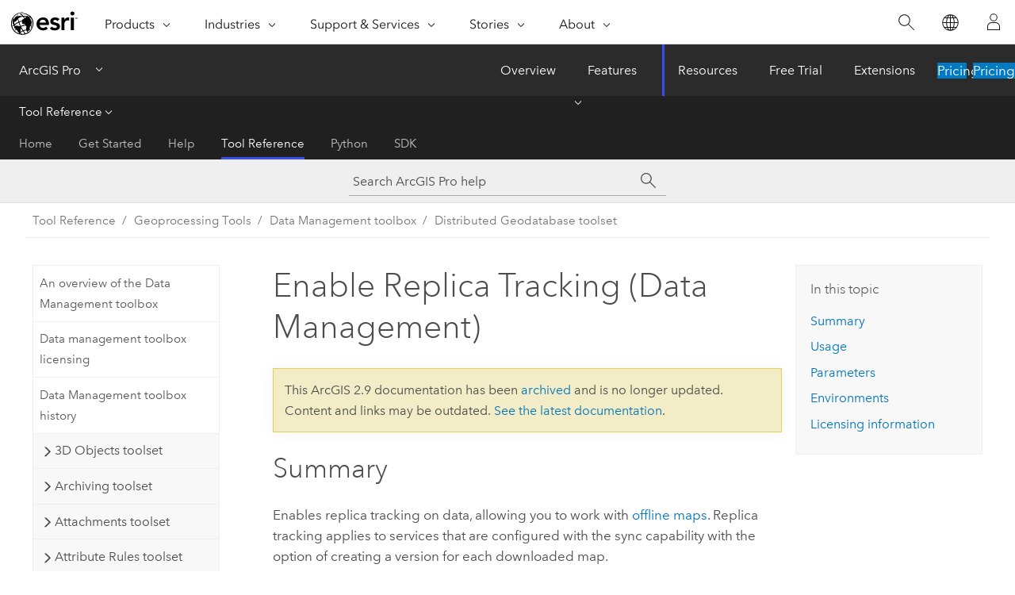

--- FILE ---
content_type: text/html; charset=UTF-8
request_url: https://pro.arcgis.com/en/pro-app/2.9/tool-reference/data-management/enable-replica-tracking.htm
body_size: 20351
content:


<!DOCTYPE html>
<!--[if lt IE 7]>  <html class="ie lt-ie9 lt-ie8 lt-ie7 ie6" dir="ltr"> <![endif]-->
<!--[if IE 7]>     <html class="ie lt-ie9 lt-ie8 ie7" dir="ltr"> <![endif]-->
<!--[if IE 8]>     <html class="ie lt-ie9 ie8" dir="ltr"> <![endif]-->
<!--[if IE 9]>     <html class="ie ie9" dir="ltr"> <![endif]-->
<!--[if !IE]><!--> <html dir="ltr" lang="en"> <!--<![endif]-->
<head>
<meta name="Bingbot" content="noindex,nofollow">
<meta name="DuckDuckBot" content="noindex,nofollow">
<meta name="Googlebot" content="noindex,nofollow">
<meta name="Baiduspider" content="noindex,nofollow">
<meta name="Slurp" content="noindex,nofollow">
<meta name="facebot" content="noindex,nofollow">
<meta name="Applebot" content="noindex,nofollow">
<link rel="canonical" href="https://pro.arcgis.com/en/pro-app/latest/tool-reference/data-management/enable-replica-tracking.htm">
    <meta charset="utf-8">
    <title>Enable Replica Tracking (Data Management)&mdash;ArcGIS Pro | Documentation</title>
    <meta content="IE=edge,chrome=1" http-equiv="X-UA-Compatible">

    <script>
      var appOverviewURL = "/content/esri-sites/en-us/arcgis/products/arcgis-pro/overview";
    </script>

    <script>
      var docConfig = {
        locale: 'en'
        ,localedir: 'en'
        ,langSelector: ''
        
        ,relativeUrl: false
        

        ,searchformUrl: '/search/'
        ,tertiaryNavIndex: '3'

        
      };
    </script>
	 


    
    <!--[if lt IE 9]>
      <script src="/cdn/js/libs/html5shiv.js" type="text/javascript"></script>
      <script src="/cdn/js/libs/selectivizr-min.js" type="text/javascript"></script>
      <script src="/cdn/js/libs/json2.js" type="text/javascript"></script>
      <script src="/cdn/js/libs/html5shiv-printshiv.js" type="text/javascript" >

    <![endif]-->

     <!--[if lt IE 11]>
    <script>
      $$(document).ready(function(){
        $$(".hideOnIE").hide();
      });
    </script>
    <![endif]-->
	<meta name="viewport" content="width=device-width, user-scalable=no">
	<link href="/assets/img/favicon.ico" rel="shortcut icon" >
	<link href="/assets/css/screen.css" media="screen" rel="stylesheet" type="text/css" />
	<link href="/cdn/calcite/css/documentation.css" media="screen" rel="stylesheet" type="text/css" />
	<link href="/assets/css/print.css" media="print" type="text/css" rel="stylesheet" />

	<!--
	<link href="/assets/css/screen_l10n.css" media="screen" rel="stylesheet" type="text/css" />
	<link href="/assets/css/documentation/base_l10n.css" media="screen" rel="stylesheet" type="text/css" />
	<link href="/assets/css/print_l10n.css" media="print" type="text/css" rel="stylesheet" />
	-->
	<script src="/cdn/js/libs/latest/jquery.latest.min.js" type="text/javascript"></script>
    <script src="/cdn/js/libs/latest/jquery-migrate-latest.min.js" type="text/javascript"></script>
	<script src="/cdn/js/libs/jquery.cookie.js" type="text/javascript"></script>
	<link href="/cdn/css/colorbox.css" media="screen" rel="stylesheet" type="text/css" />
	<link href="/cdn/css/colorbox_l10n.css" media="screen" rel="stylesheet" type="text/css" />
	<script src="/cdn/js/libs/jquery.colorbox-min.js" type="text/javascript"></script>
	<script src="/assets/js/video-init.js" type="text/javascript"></script>
	<script src="/assets/js/sitecfg.js" type="text/javascript"></script>
	
		<script src="/assets/js/signIn.js" type="text/javascript"></script>
	

	<!--- Language Picker -->
	<script src="/assets/js/locale/l10NStrings.js" type="text/javascript"></script>
	
		<script src="/assets/js/locale/langSelector.js" type="text/javascript"></script>
	

	<script src="/assets/js/calcite-web.js" type="text/javascript"></script>



  <!--- search MD -->
    <META name="description" content="ArcGIS geoprocessing tool that enables replica tracking on data, allowing you to work with offline maps."><META name="last-modified" content="2021-10-26"><META name="product" content="arcgis-pro"><META name="version" content="pro2.9"><META name="search-collection" content="help"><META name="search-category" content="help-general"><META name="subject" content="GEODATA"><META name="sub_category" content="ArcGIS Pro"><META name="content_type" content="Tool Reference"><META name="subject_label" content="GEODATA"><META name="sub_category_label" content="ArcGIS Pro"><META name="content_type_label" content="Tool Reference"><META name="content-language" content="en">
    <!--- search MD -->
      
    <!-- Add in Global Nav -->
    <link rel="stylesheet" href="//webapps-cdn.esri.com/CDN/components/global-nav/css/gn.css" />
    <!--<script src="//webapps-cdn.esri.com/CDN/components/global-nav/test_data.js"></script>-->
    <script src="//webapps-cdn.esri.com/CDN/components/global-nav/js/gn.js"></script>
    <!-- End Add in Global Nav -->

</head>

<!--
      pub: GUID-3E67DB8F-C7D3-4BE3-A5EF-8D0BEFD0ADF7=34
      tpc: GUID-5AE9C3B2-A180-42AF-95BB-2E9471109B25=2
      -->


<!-- variable declaration, if any -->

<body class="claro en pro esrilocalnav">
  <!-- Secondary nav -->
  <script>
     insertCss(_esriAEMHost+"/etc.clientlibs/esri-sites/components/content/local-navigation/clientlibs.css")
     insertElem("div", "local-navigation", '<nav id="second-nav" navtype="existingNavigation" domain="'+_esriAEMHost+'" path="'+appOverviewURL+'"></nav>' )
  </script>

  
<!-- End of drawer -->

  
  <div class="wrapper">
      <!--googleoff: all-->


      <div id="skip-to-content">
        <!--googleoff: all-->
        <div class="search">
        <div class="esri-search-box">
          <div class="search-component">
            <form id="helpSearchForm">
              <input class="esri-search-textfield leader" name="q" placeholder="Search ArcGIS Pro help" autocapitalize="off" autocomplete="off" autocorrect="off" spellcheck="false" aria-label="Search ArcGIS Pro help">
  <input type="hidden" name="collection" value="help" />
  <input type="hidden" name="product" value="arcgis-pro" />
  <input type="hidden" name="version" value="pro2.9" />
  <input type="hidden" name="language" value="en" />
  <button class="esri-search-button-submit" type="submit" aria-label="Search"></button>
            </form>
          </div>
        </div>
      </div>
        <!--googleon: all-->
       
        <!-- content goes here -->
        <div class="grid-container ">
          

            
              
  <!--BREADCRUMB-BEG--><div id="bigmac" class="sticky-breadcrumbs trailer-2" data-spy="affix" data-offset-top="180"> </div><!--BREADCRUMB-END-->
  <!--googleoff: all-->
    <div class="column-5 tablet-column-12 trailer-2 ">
      <aside class="js-accordion accordion reference-index" aria-live="polite" role="tablist">
        <div></div>
      </aside>

      <div class="js-sticky scroll-show tablet-hide leader-1 back-to-top" data-top="0" style="top: 0px;">
        <a href="#" class="btn btn-fill btn-clear">Back to Top</a>
      </div>
    </div>
  <!--googleon: all-->
  
            
            
            
	
		<div class="column-13  pre-1 content-section">
	
		<header class="trailer-1"><h1>Enable Replica Tracking (Data Management)</h1></header>

		 
	<!--googleoff: all-->
	
		
				<aside id="main-toc-small" class="js-accordion accordion tablet-show trailer-1">
			      <div class="accordion-section">
			        <h4 class="accordion-title">In this topic</h4>
			        <div class="accordion-content list-plain">
			          <ol class="list-plain pre-0 trailer-0"><li><a href="#S_GUID-D3574EE4-A6C0-46DE-8B87-1C6DE2D3ABC3">Summary</a></li><li><a href="#GUID-9A107E20-9C27-4A62-9AA0-78E24994606A">Usage</a></li><li><a href="#GUID-1D97524C-F74C-4C96-A7E7-F5223F3B780F">Parameters</a></li><li><a href="#ESRI_GPENVIRONMENT_9A7C4324445C4DF6AEBBC63B614B3F49">Environments</a></li><li><a href="#L_">Licensing information</a></li></ol>
			        </div>
			      </div>
			     </aside>
		
    
   <!--googleon: all-->


		<main>
			
	
    	
    


			
<div class="section1 summary padded-anchor" id="S_GUID-D3574EE4-A6C0-46DE-8B87-1C6DE2D3ABC3" purpose="summary"><h2>Summary</h2><p id="GUID-D3574EE4-A6C0-46DE-8B87-1C6DE2D3ABC3">Enables replica tracking on data, allowing you to work with  <a class="xref xref" esrisubtype="extrel" hrefpfx="https://enterprise.arcgis.com/en/server/10.9/publish-services" href="https://enterprise.arcgis.com/en/server/10.9/publish-services/windows/offline-maps-and-branch-versioned-data.htm">offline maps</a>. Replica tracking applies to services that are configured with the sync capability with the option of creating a version for each downloaded map.</p>  <p id="GUID-F162FD55-8CEE-464B-987A-B67287366070">To disable replica tracking on your data, you can use the <span purpose="gptoolref"><a class="xref xref" href="/en/pro-app/2.9/tool-reference/data-management/disable-replica-tracking.htm">Disable Replica Tracking</a></span> tool.</p><p id="GUID-CF814BC9-5722-42B1-AE3D-DD7D9277094C"><a class="xref xref" esrisubtype="extrel" hrefpfx="https://enterprise.arcgis.com/en/server/10.9/publish-services" href="https://enterprise.arcgis.com/en/server/10.9/publish-services/windows/prepare-data-for-offline-use.htm">Learn more about preparing data for offline use</a></p></div>

<div class="section1 gptoolusages padded-anchor" id="GUID-9A107E20-9C27-4A62-9AA0-78E24994606A" purpose="gptoolusages"><h2>Usage</h2><ul purpose="gptoolusages"><li purpose="gptoolusage" cid="2GQfEq" id="ESRI_USAGE_DAE6BA6820FC4608B538BD0D8F49DA19" esri_qref="no"><p id="GUID-42F84CB0-9EAA-4737-BD6B-B85FDFCCD5E6">The input dataset must be from an enterprise geodatabase and use one of the following registration types:<ul purpose="ul" id="UL_7181B2344E0245D48543A4D5E3E26163"><li purpose="li" id="LI_B2525FE9D21D467FBC9465FD2935D1BD">Branch versioning</li><li purpose="li" id="LI_1E7BE6E851B54BE1900E5EC58E153487">Nonversioned archiving</li></ul></p></li><li purpose="gptoolusage" id="ESRI_USAGE_D3107C2E9C884E268A543EEC978D5968" esri_qref="no"><p id="GUID-C18DAB16-A873-4E2E-93E5-6093559F9D10">This tool must be run as the data owner.</p></li><li purpose="gptoolusage" id="ESRI_USAGE_A696884049A94810B66FDB4913BE356B" esri_qref="no"><p id="GUID-A9CB7060-C51E-4095-95B2-D7800F3B3A14"> If new feature classes are added to a feature dataset that already has replica tracking enabled, you can run this tool on the feature dataset to enable replica tracking on the new feature classes.</p></li><li purpose="gptoolusage" id="ESRI_USAGE_EDE50155C25F447DBE5AF70EB0072D22" esri_qref="no"><p id="GUID-0E8B2A6F-A1C5-4E10-BFDE-5872E650971B">In <span class="ph">ArcGIS Pro 2.7</span>, the following <a class="xref xref" esrisubtype="extrel" hrefpfx="/en/pro-app/2.9/help/data/geodatabases" href="/en/pro-app/2.9/help/data/geodatabases/manage-sql-server/dataset-internal-tables.htm#ESRI_SECTION1_024A3DEA78A9417491C7298911184F29">utility network system tables</a> are included when you enable replica tracking:<ul purpose="ul" id="UL_382F3CBB1B104486951AF5B5993FD7F2"><li purpose="li" id="LI_5C049696B7D7408C8C184C62D0C5449E">UN_&lt;ID&gt;_ASSOCIATIONS</li><li purpose="li" id="LI_764DD4661FFC4B258BE0B9E38EDD442E">UN_&lt;ID&gt;_RULES</li><li purpose="li" id="LI_08AD9200F73140B88D8A2CFB0C26F760">UN_&lt;ID&gt;_SUBNETWORKS</li></ul></p></li><div class="panel trailer-1 note" id="GUID-79B5092F-EA78-433C-B974-39D2F9895DD0"><h5 class="icon-ui-comment trailer-0">Note:</h5><p id="GUID-CC7F8427-F026-425F-9D3C-BE08C9C300EC"> Once replica tracking has been enabled, the following minimum client versions can access the dataset: <ul purpose="ul" id="UL_A32EB53E134342C9918531E12DF3431C"><li purpose="li" id="LI_70B190E2ED744772B60037942F48369F"><span class="ph">ArcGIS Pro 2.6</span> for branch versioned datasets</li><li purpose="li" id="LI_4A5C1CF3164A4A3CAE84DB00B90DF292"><span class="ph">ArcGIS Pro 2.7</span> for nonversioned archiving datasets</li></ul> This means you will not be able to open the data in <span class="ph">ArcGIS Desktop</span> or earlier versions of <span class="ph">ArcGIS Pro</span>.</p></div>

</ul></div><div class="section1 gpsyntax padded-anchor modifier-class trailer-2 js-tab-group" id="GUID-1D97524C-F74C-4C96-A7E7-F5223F3B780F" purpose="gptoolsyntax"><h2>Parameters</h2><nav class="tab-nav"><a class="tab-title is-active js-tab gptab" val="dialog">Dialog</a><a class="tab-title js-tab gptab" val="python">Python</a></nav><section class="tab-contents"><article class="tab-section js-tab-section is-active"><p><table class="gptoolparamtbl"><thead><tr><td class="th_p">Label</td><td class="th_e">Explanation</td><td class="th_d">Data Type</td></tr></thead><tr purpose="gptoolparamdialog" id="GUID-112943F4-25A8-46A3-A4BF-D8B4635C409B" paramname="in_dataset" expression="in_dataset"><td class="gptoolparamname"><div class="">Input Dataset
</div></td><td purpose="gptoolparamdesc"><p id="GUID-AC536D12-715F-42C1-AF60-5E99D9A1733B">The enterprise geodatabase table, feature class, feature dataset, attributed relationship class, or many-to-many relationship class on which to enable replica tracking.</p></td><td purpose="gptoolparamtype">Table; Feature Class; Feature Dataset</td></tr></table><div class="section3 gpderivedval padded-anchor" id="ESRI_DERIVEDOUTPUTS_34A2069CEB6443BCA34FA49BE33C068F" purpose="gptoolderivedval"><h3>Derived Output</h3><table class="gptoolderivedvaltbl" id="ESRI_DERIVEDOUTPUTS_34A2069CEB6443BCA34FA49BE33C068F"><thead><tr><td class="th_p">Label</td><td class="th_e">Explanation</td><td class="th_d">Data Type</td></tr></thead><tr><td>Updated Dataset</td><td><span purpose="dialog"><p id="GUID-816716FF-0FE7-47F3-99FD-A4717B34DDC8">The updated input dataset with replica tracking enabled.</p></span></td><td purpose="gptoolderivedvaltype">Table, Feature Class, Feature Dataset</td></tr></table></div></p></article><article class="tab-section js-tab-section"><p><pre class="gpexpression padded-anchor" purpose="gptoolexpression">arcpy.management.EnableReplicaTracking(in_dataset)</pre><table class="gptoolparamtbl"><thead><tr><td class="th_p">Name</td><td class="th_e">Explanation</td><td class="th_d">Data Type</td></tr></thead><tr purpose="gptoolparam" id="GUID-112943F4-25A8-46A3-A4BF-D8B4635C409B" paramname="in_dataset" expression="in_dataset"><td class="gptoolparamname"><div class="">in_dataset</div></td><td purpose="gptoolparamdesc"><p id="GUID-AC536D12-715F-42C1-AF60-5E99D9A1733B">The enterprise geodatabase table, feature class, feature dataset, attributed relationship class, or many-to-many relationship class on which to enable replica tracking.</p></td><td purpose="gptoolparamtype">Table; Feature Class; Feature Dataset</td></tr></table><div class="section3 gpderivedval padded-anchor" id="ESRI_DERIVEDOUTPUTS_34A2069CEB6443BCA34FA49BE33C068F" purpose="gptoolderivedval"><h3>Derived Output</h3><table class="gptoolderivedvaltbl" id="ESRI_DERIVEDOUTPUTS_34A2069CEB6443BCA34FA49BE33C068F"><thead><tr><td class="th_p">Name</td><td class="th_e">Explanation</td><td class="th_d">Data Type</td></tr></thead><tr><td>updated_dataset</td><td><span purpose="python"><p id="GUID-816716FF-0FE7-47F3-99FD-A4717B34DDC8">The updated input dataset with replica tracking enabled.</p></span></td><td purpose="gptoolderivedvaltype">Table, Feature Class, Feature Dataset</td></tr></table></div><div class="section1 padded-anchor" id="C_GUID-461A499F-965F-4AEC-B3F5-3D3D175AD788" purpose="codesamplesPython"><h3>Code sample</h3><section class="codeblock padded-anchor" purpose="codeblock">EnableReplicaTracking example (Python window)
<div class="codeblockdesc" purpose="codeblockdesc"><p id="GUID-3E162F5D-D8BC-4FB6-9C3E-8CDF7D1E5C91">Enable replica tracking on a feature class.</p></div><div class="codeblockbody"><pre><code class="python">import arcpy
arcpy.EnableReplicaTracking_management(&quot;C:\\MyProject\\mySdeConn.sde\\database.user1.stores&quot;)</code></pre></div></section></div></p></article></section></div>
<div class="section1 gpenvs padded-anchor" id="ESRI_GPENVIRONMENT_9A7C4324445C4DF6AEBBC63B614B3F49" purpose="gptoolenvs"><h2>Environments</h2><div>This tool does not use any geoprocessing environments.</div></div><a name="sect_gplicense"></a><div class="section1 gplicense padded-anchor" id="L_" purpose="gplicense"><h2>Licensing information</h2><ul><li>Basic: No</li><li>Standard: Yes</li><li>Advanced: Yes</li></ul></div><section class="section2 leader-1" purpose="relatedtopics"><h4 class="trailer-0">Related topics</h4><ul class="pre-0 trailer-2"><li><a class="xref relatedtopic" href="/en/pro-app/2.9/tool-reference/data-management/an-overview-of-the-distributed-geodatabase-toolset.htm">An overview of the Distributed Geodatabase toolset</a></li><li><a class="xref relatedtopic" esrisubtype="extrel" hrefpfx="/en/pro-app/2.9/help/analysis/geoprocessing" href="/en/pro-app/2.9/help/analysis/geoprocessing/basics/find-geoprocessing-tools.htm">Find a geoprocessing tool</a></li></ul></section>
			
				<hr>
				<!--googleoff: all-->
				
	
        
		    <p class="feedback right">
		        <a id="afb" class="icon-ui-contact" href="/feedback/" data-langlabel="feedback-on-this-topic" >Feedback on this topic?</a>
		    </p>
        
	

				<!--googleon: all-->
			
		</main>
	</div>
	
	<!--googleoff: all-->
	
		
			<div id="main-toc-large" class="column-5">
			    <div class="panel font-size--2 tablet-hide trailer-1">
			      <h5 class="trailer-half">In this topic</h5>
			      <ol class="list-plain pre-0 trailer-0"><li><a href="#S_GUID-D3574EE4-A6C0-46DE-8B87-1C6DE2D3ABC3">Summary</a></li><li><a href="#GUID-9A107E20-9C27-4A62-9AA0-78E24994606A">Usage</a></li><li><a href="#GUID-1D97524C-F74C-4C96-A7E7-F5223F3B780F">Parameters</a></li><li><a href="#ESRI_GPENVIRONMENT_9A7C4324445C4DF6AEBBC63B614B3F49">Environments</a></li><li><a href="#L_">Licensing information</a></li></ol>
			    </div>
			    
			    
	  		</div>
		
    
   <!--googleon: all-->




          
        </div>
        <!-- ENDPAGECONTENT -->

      </div>

    </div>  <!-- End of wrapper -->

    <div id="globalfooter"></div>

  <!--googleoff: all-->

  
	<script src="/assets/js/init.js" type="text/javascript"></script>
	<!--<script src="/assets/js/drop-down.js" type="text/javascript"></script>-->
	<script src="/assets/js/search/searchform.js" type="text/javascript"></script>
	<script src="/cdn/js/link-modifier.js" type="text/javascript"></script>
	<script src="/cdn/js/sitewide.js" type="text/javascript"></script>
	<script src="/cdn/js/libs/highlight.pack.js" type="text/javascript"></script>
	<script>hljs.initHighlightingOnLoad();</script>


  
    

  <script src="/cdn/js/affix.js" type="text/javascript"></script>
  <script type="text/javascript">
    $(function () {
          var appendFlg = true;

          $("#bigmac")
          .on("affixed.bs.affix", function (evt) {
            if (appendFlg) {
              $("<a class='crumb' href='#'>Enable Replica Tracking (Data Management)</a>").insertAfter ($("#bigmac nav a").last());
              appendFlg = false;
            }
          })
          .on ("affix-top.bs.affix", function(evt) {
            if (!appendFlg) {
              $("#bigmac nav a").last().remove();
            }
            appendFlg = true;
          })
    })
  </script>
  
        <script type="text/javascript">
          window.doctoc = {
            pubID: "1493",
            tpcID: "458",
            
            hideToc : false
          }
        </script>

        <script type="text/javascript" src="/en/pro-app/2.9/tool-reference/main/1518.js" ></script>
        <script type="text/javascript" src="/en/pro-app/2.9/tool-reference/data-management/1493.js" ></script>
        <script type="text/javascript" src="/cdn/calcite/js/protoc.js" ></script>

        

  <noscript>
        <p>
            <a href="flisting.htm">flist</a>
        </p>
    </noscript>
    
	<script src="//mtags.arcgis.com/tags-min.js"></script>

  
  
    
    
    <script>
      document.write("<script src='" + _esriAEMHost+"/etc.clientlibs/esri-sites/clientlibs/localNav.js'><\/script>");
    </script>

  </body>
</html>

--- FILE ---
content_type: text/html; charset=UTF-8
request_url: https://pro.arcgis.com/en/pro-app/latest/tool-reference/data-management/enable-replica-tracking.htm
body_size: 18737
content:


<!DOCTYPE html>
<!--[if lt IE 7]>  <html class="ie lt-ie9 lt-ie8 lt-ie7 ie6" dir="ltr"> <![endif]-->
<!--[if IE 7]>     <html class="ie lt-ie9 lt-ie8 ie7" dir="ltr"> <![endif]-->
<!--[if IE 8]>     <html class="ie lt-ie9 ie8" dir="ltr"> <![endif]-->
<!--[if IE 9]>     <html class="ie ie9" dir="ltr"> <![endif]-->
<!--[if !IE]><!--> <html dir="ltr" lang="en"> <!--<![endif]-->
<head>
    <meta charset="utf-8">
    <title>Enable Replica Tracking (Data Management)&mdash;ArcGIS Pro | Documentation</title>
    <meta content="IE=edge,chrome=1" http-equiv="X-UA-Compatible">

    <script>
      var appOverviewURL = "/content/esri-sites/en-us/arcgis/products/arcgis-pro/overview";
    </script>

    <script>
      var docConfig = {
        locale: 'en'
        ,localedir: 'en'
        ,langSelector: ''
        
        ,relativeUrl: false
        

        ,searchformUrl: '/search/'
        ,tertiaryNavIndex: '3'

        
      };
    </script>
	 


    
    <!--[if lt IE 9]>
      <script src="/cdn/js/libs/html5shiv.js" type="text/javascript"></script>
      <script src="/cdn/js/libs/selectivizr-min.js" type="text/javascript"></script>
      <script src="/cdn/js/libs/json2.js" type="text/javascript"></script>
      <script src="/cdn/js/libs/html5shiv-printshiv.js" type="text/javascript" >

    <![endif]-->

     <!--[if lt IE 11]>
    <script>
      $$(document).ready(function(){
        $$(".hideOnIE").hide();
      });
    </script>
    <![endif]-->
	<meta name="viewport" content="width=device-width, user-scalable=no">
	<link href="/assets/img/favicon.ico" rel="shortcut icon" >
	<link href="/assets/css/screen.css" media="screen" rel="stylesheet" type="text/css" />
	<link href="/cdn/calcite/css/documentation.css" media="screen" rel="stylesheet" type="text/css" />
	<link href="/assets/css/print.css" media="print" type="text/css" rel="stylesheet" />

	<!--
	<link href="/assets/css/screen_l10n.css" media="screen" rel="stylesheet" type="text/css" />
	<link href="/assets/css/documentation/base_l10n.css" media="screen" rel="stylesheet" type="text/css" />
	<link href="/assets/css/print_l10n.css" media="print" type="text/css" rel="stylesheet" />
	-->
	<script src="/cdn/js/libs/latest/jquery.latest.min.js" type="text/javascript"></script>
    <script src="/cdn/js/libs/latest/jquery-migrate-latest.min.js" type="text/javascript"></script>
	<script src="/cdn/js/libs/jquery.cookie.js" type="text/javascript"></script>
	<link href="/cdn/css/colorbox.css" media="screen" rel="stylesheet" type="text/css" />
	<link href="/cdn/css/colorbox_l10n.css" media="screen" rel="stylesheet" type="text/css" />
	<script src="/cdn/js/libs/jquery.colorbox-min.js" type="text/javascript"></script>
	<script src="/assets/js/video-init.js" type="text/javascript"></script>
	<script src="/assets/js/sitecfg.js" type="text/javascript"></script>
	
		<script src="/assets/js/signIn.js" type="text/javascript"></script>
	
	

	<!--- Language Picker -->
	<script src="/assets/js/locale/l10NStrings.js" type="text/javascript"></script>
	
		<script src="/assets/js/locale/langSelector.js" type="text/javascript"></script>
	

	<script src="/assets/js/calcite-web.js" type="text/javascript"></script>



  <!--- search MD -->
    <META name="description" content="ArcGIS geoprocessing tool that enables replica tracking on data, allowing you to work with offline maps and in distributed collaborations."><META name="last-modified" content="2025-4-11"><META name="product" content="arcgis-pro"><META name="version" content="pro3.5"><META name="search-collection" content="help"><META name="search-category" content="help-general"><META name="subject" content="GEODATA"><META name="sub_category" content="ArcGIS Pro"><META name="content_type" content="Tool Reference"><META name="subject_label" content="GEODATA"><META name="sub_category_label" content="ArcGIS Pro"><META name="content_type_label" content="Tool Reference"><META name="content-language" content="en">
    <!--- search MD -->
      
    <!-- Add in Global Nav -->
    <link rel="stylesheet" href="//webapps-cdn.esri.com/CDN/components/global-nav/css/gn.css" />
    <!--<script src="//webapps-cdn.esri.com/CDN/components/global-nav/test_data.js"></script>-->
    <script src="//webapps-cdn.esri.com/CDN/components/global-nav/js/gn.js"></script>
    <!-- End Add in Global Nav -->

</head>

<!--
      pub: GUID-3E67DB8F-C7D3-4BE3-A5EF-8D0BEFD0ADF7=46
      tpc: GUID-5AE9C3B2-A180-42AF-95BB-2E9471109B25=6
      help-ids: []
      -->


<!-- variable declaration, if any -->

<body class="claro en pro esrilocalnav">
  <!-- Secondary nav -->
  <script>
     insertCss(_esriAEMHost+"/etc.clientlibs/esri-sites/components/content/local-navigation/clientlibs.css")
     insertElem("div", "local-navigation", '<nav id="second-nav" navtype="existingNavigation" domain="'+_esriAEMHost+'" path="'+appOverviewURL+'"></nav>' )
  </script>

  
<!-- End of drawer -->

  
  <div class="wrapper">
      <!--googleoff: all-->


      <div id="skip-to-content">
        <!--googleoff: all-->
        <div class="search">
        <div class="esri-search-box">
          <div class="search-component">
            <form id="helpSearchForm">
              <input class="esri-search-textfield leader" name="q" placeholder="Search ArcGIS Pro help" autocapitalize="off" autocomplete="off" autocorrect="off" spellcheck="false" aria-label="Search ArcGIS Pro help">
  <input type="hidden" name="collection" value="help" />
  <input type="hidden" name="product" value="arcgis-pro" />
  <input type="hidden" name="version" value="pro3.5" />
  <input type="hidden" name="language" value="en" />
  <button class="esri-search-button-submit" type="submit" aria-label="Search"></button>
            </form>
          </div>
        </div>
      </div>
        <!--googleon: all-->
       
        <!-- content goes here -->
        <div class="grid-container ">
          

            
              
  <!--BREADCRUMB-BEG--><div id="bigmac" class="sticky-breadcrumbs trailer-2" data-spy="affix" data-offset-top="180"> </div><!--BREADCRUMB-END-->
  <!--googleoff: all-->
    <div class="column-5 tablet-column-12 trailer-2 ">
      <aside class="js-accordion accordion reference-index" aria-live="polite" role="tablist">
        <div></div>
      </aside>

      <div class="js-sticky scroll-show tablet-hide leader-1 back-to-top" data-top="0" style="top: 0px;">
        <a href="#" class="btn btn-fill btn-clear">Back to Top</a>
      </div>
    </div>
  <!--googleon: all-->
  
            
            
            
	
		<div class="column-13  pre-1 content-section">
	
		<header class="trailer-1"><h1>Enable Replica Tracking (Data Management)</h1></header>

		 
	<!--googleoff: all-->
	
		
				<aside id="main-toc-small" class="js-accordion accordion tablet-show trailer-1">
			      <div class="accordion-section">
			        <h4 class="accordion-title">In this topic</h4>
			        <div class="accordion-content list-plain">
			          <ol class="list-plain pre-0 trailer-0"><li><a href="#S_GUID-D3574EE4-A6C0-46DE-8B87-1C6DE2D3ABC3">Summary</a></li><li><a href="#GUID-9A107E20-9C27-4A62-9AA0-78E24994606A">Usage</a></li><li><a href="#GUID-1D97524C-F74C-4C96-A7E7-F5223F3B780F">Parameters</a></li><li><a href="#ESRI_GPENVIRONMENT_9A7C4324445C4DF6AEBBC63B614B3F49">Environments</a></li><li><a href="#L_">Licensing information</a></li></ol>
			        </div>
			      </div>
			     </aside>
		
    
   <!--googleon: all-->


		<main>
			
	
    	
    


			
<div class="section1 summary padded-anchor" id="S_GUID-D3574EE4-A6C0-46DE-8B87-1C6DE2D3ABC3" purpose="summary"><h2>Summary</h2><p id="GUID-D3574EE4-A6C0-46DE-8B87-1C6DE2D3ABC3">Enables replica tracking on data, allowing you to work with  <a class="xref xref" esrisubtype="extrel" hrefpfx="https://enterprise.arcgis.com/en/server/11.5/publish-services" href="https://enterprise.arcgis.com/en/server/11.5/publish-services/windows/offline-maps-and-branch-versioned-data.htm">offline maps</a> and in <a class="xref xref" esrisubtype="extrel" hrefpfx="https://enterprise.arcgis.com/en/portal/11.5" href="https://enterprise.arcgis.com/en/portal/11.5/use/understand-collaborations.htm">distributed collaborations</a>. Replica tracking applies to services that are configured with the sync capability with the option of creating a version for each downloaded map.</p>  <p id="GUID-F162FD55-8CEE-464B-987A-B67287366070">To disable replica tracking on data, use the <span purpose="gptoolref"><a class="xref xref" href="/en/pro-app/3.5/tool-reference/data-management/disable-replica-tracking.htm">Disable Replica Tracking</a></span> tool.</p><p id="GUID-CF814BC9-5722-42B1-AE3D-DD7D9277094C"><a class="xref xref" esrisubtype="extrel" hrefpfx="/en/pro-app/3.5/help/data/geodatabases" href="/en/pro-app/3.5/help/data/geodatabases/overview/prepare-feature-layer-data-for-offline.htm">Learn more about preparing data for offline use</a></p></div>

<div class="section1 gptoolusages padded-anchor" id="GUID-9A107E20-9C27-4A62-9AA0-78E24994606A" purpose="gptoolusages"><h2>Usage</h2><ul purpose="gptoolusages"><li purpose="gptoolusage" cid="2GQfEq" id="ESRI_USAGE_DAE6BA6820FC4608B538BD0D8F49DA19" esri_qref="no"><p id="GUID-42F84CB0-9EAA-4737-BD6B-B85FDFCCD5E6">The input dataset must be from an enterprise geodatabase and use one of the following registration types:<ul purpose="ul" id="UL_7181B2344E0245D48543A4D5E3E26163"><li purpose="li" id="LI_B2525FE9D21D467FBC9465FD2935D1BD">Branch versioning</li><li purpose="li" id="LI_1E7BE6E851B54BE1900E5EC58E153487">Nonversioned archiving</li></ul></p></li><li purpose="gptoolusage" id="ESRI_USAGE_D3107C2E9C884E268A543EEC978D5968" esri_qref="no"><p id="GUID-C18DAB16-A873-4E2E-93E5-6093559F9D10">This tool must be run as the data owner.</p></li><li purpose="gptoolusage" id="ESRI_USAGE_A696884049A94810B66FDB4913BE356B" esri_qref="no"><p id="GUID-A9CB7060-C51E-4095-95B2-D7800F3B3A14"> If new feature classes are added to a feature dataset that has replica tracking enabled, run this tool on the feature dataset to enable replica tracking on the new feature classes.</p></li><li purpose="gptoolusage" id="ESRI_USAGE_EDE50155C25F447DBE5AF70EB0072D22" esri_qref="no"><p id="GUID-0E8B2A6F-A1C5-4E10-BFDE-5872E650971B">The following utility network system tables are included when you enable replica tracking:<ul purpose="ul" id="UL_382F3CBB1B104486951AF5B5993FD7F2"><li purpose="li" id="LI_5C049696B7D7408C8C184C62D0C5449E">UN_&lt;ID&gt;_ASSOCIATIONS</li><li purpose="li" id="LI_764DD4661FFC4B258BE0B9E38EDD442E">UN_&lt;ID&gt;_RULES</li><li purpose="li" id="LI_08AD9200F73140B88D8A2CFB0C26F760">UN_&lt;ID&gt;_SUBNETWORKS</li></ul></p></li></ul></div><div class="section1 gpsyntax padded-anchor modifier-class trailer-2 js-tab-group" id="GUID-1D97524C-F74C-4C96-A7E7-F5223F3B780F" purpose="gptoolsyntax"><h2>Parameters</h2><nav class="tab-nav"><a class="tab-title is-active js-tab gptab" val="dialog">Dialog</a><a class="tab-title js-tab gptab" val="python">Python</a></nav><section class="tab-contents"><article class="tab-section js-tab-section is-active"><p><table class="gptoolparamtbl"><thead><tr><td class="th_p">Label</td><td class="th_e">Explanation</td><td class="th_d">Data Type</td></tr></thead><tr purpose="gptoolparamdialog" id="GUID-112943F4-25A8-46A3-A4BF-D8B4635C409B" paramname="in_dataset" expression="in_dataset"><td class="gptoolparamname"><div class="">Input Dataset
</div></td><td purpose="gptoolparamdesc"><p id="GUID-AC536D12-715F-42C1-AF60-5E99D9A1733B">The enterprise geodatabase table, feature class, feature dataset, attributed relationship class, or many-to-many relationship class on which replica tracking will be enabled.</p></td><td purpose="gptoolparamtype">Table; Feature Class; Feature Dataset</td></tr></table><div class="section3 gpderivedval padded-anchor" id="ESRI_DERIVEDOUTPUTS_34A2069CEB6443BCA34FA49BE33C068F" purpose="gptoolderivedval"><h3>Derived Output</h3><table class="gptoolderivedvaltbl" id="ESRI_DERIVEDOUTPUTS_34A2069CEB6443BCA34FA49BE33C068F"><thead><tr><td class="th_p">Label</td><td class="th_e">Explanation</td><td class="th_d">Data Type</td></tr></thead><tr><td>Updated Dataset</td><td><span purpose="dialog"><p id="GUID-816716FF-0FE7-47F3-99FD-A4717B34DDC8">The updated input dataset with replica tracking enabled.</p></span></td><td purpose="gptoolderivedvaltype">Table, Feature Class, Feature Dataset</td></tr></table></div></p></article><article class="tab-section js-tab-section"><p><pre class="gpexpression padded-anchor" purpose="gptoolexpression">arcpy.management.EnableReplicaTracking(in_dataset)</pre><table class="gptoolparamtbl"><thead><tr><td class="th_p">Name</td><td class="th_e">Explanation</td><td class="th_d">Data Type</td></tr></thead><tr purpose="gptoolparam" id="GUID-112943F4-25A8-46A3-A4BF-D8B4635C409B" paramname="in_dataset" expression="in_dataset"><td class="gptoolparamname"><div class="">in_dataset</div></td><td purpose="gptoolparamdesc"><p id="GUID-AC536D12-715F-42C1-AF60-5E99D9A1733B">The enterprise geodatabase table, feature class, feature dataset, attributed relationship class, or many-to-many relationship class on which replica tracking will be enabled.</p></td><td purpose="gptoolparamtype">Table; Feature Class; Feature Dataset</td></tr></table><div class="section3 gpderivedval padded-anchor" id="ESRI_DERIVEDOUTPUTS_34A2069CEB6443BCA34FA49BE33C068F" purpose="gptoolderivedval"><h3>Derived Output</h3><table class="gptoolderivedvaltbl" id="ESRI_DERIVEDOUTPUTS_34A2069CEB6443BCA34FA49BE33C068F"><thead><tr><td class="th_p">Name</td><td class="th_e">Explanation</td><td class="th_d">Data Type</td></tr></thead><tr><td>updated_dataset</td><td><span purpose="python"><p id="GUID-816716FF-0FE7-47F3-99FD-A4717B34DDC8">The updated input dataset with replica tracking enabled.</p></span></td><td purpose="gptoolderivedvaltype">Table, Feature Class, Feature Dataset</td></tr></table></div><div class="section1 padded-anchor" id="C_GUID-461A499F-965F-4AEC-B3F5-3D3D175AD788" purpose="codesamplesPython"><h3>Code sample</h3><section class="codeblock padded-anchor" purpose="codeblock">EnableReplicaTracking example (<span class="ph">Python</span> window)
<div class="codeblockdesc" purpose="codeblockdesc"><p id="GUID-3E162F5D-D8BC-4FB6-9C3E-8CDF7D1E5C91">Enable replica tracking on a feature class.</p></div><div class="codeblockbody"><pre><code class="python">import arcpy
arcpy.management.EnableReplicaTracking(&quot;C:\\MyProject\\mySdeConn.sde\\database.user1.stores&quot;)</code></pre></div></section></div></p></article></section></div>
<div class="section1 gpenvs padded-anchor" id="ESRI_GPENVIRONMENT_9A7C4324445C4DF6AEBBC63B614B3F49" purpose="gptoolenvs"><h2>Environments</h2><div>This tool does not use any geoprocessing environments.</div></div><a name="sect_gplicense"></a><div class="section1 gplicense padded-anchor" id="L_" purpose="gplicense"><h2>Licensing information</h2><ul><li>Basic: No</li><li>Standard: Yes</li><li>Advanced: Yes</li></ul></div><section class="section2 leader-1" purpose="relatedtopics"><h4 class="trailer-0">Related topics</h4><ul class="pre-0 trailer-2"><li><a class="xref relatedtopic" href="/en/pro-app/3.5/tool-reference/data-management/an-overview-of-the-distributed-geodatabase-toolset.htm">An overview of the Distributed Geodatabase toolset</a></li><li><a class="xref relatedtopic" esrisubtype="extrel" hrefpfx="/en/pro-app/3.5/help/analysis/geoprocessing" href="/en/pro-app/3.5/help/analysis/geoprocessing/basics/find-geoprocessing-tools.htm">Find a geoprocessing tool</a></li></ul></section>
			
				<hr>
				<!--googleoff: all-->
				
	
        
		    <p class="feedback right">
		        <a id="afb" class="icon-ui-contact" href="/feedback/" data-langlabel="feedback-on-this-topic" >Feedback on this topic?</a>
		    </p>
        
	

				<!--googleon: all-->
			
		</main>
	</div>
	
	<!--googleoff: all-->
	
		
			<div id="main-toc-large" class="column-5">
			    <div class="panel font-size--2 tablet-hide trailer-1">
			      <h5 class="trailer-half">In this topic</h5>
			      <ol class="list-plain pre-0 trailer-0"><li><a href="#S_GUID-D3574EE4-A6C0-46DE-8B87-1C6DE2D3ABC3">Summary</a></li><li><a href="#GUID-9A107E20-9C27-4A62-9AA0-78E24994606A">Usage</a></li><li><a href="#GUID-1D97524C-F74C-4C96-A7E7-F5223F3B780F">Parameters</a></li><li><a href="#ESRI_GPENVIRONMENT_9A7C4324445C4DF6AEBBC63B614B3F49">Environments</a></li><li><a href="#L_">Licensing information</a></li></ol>
			    </div>
			    
			    
	  		</div>
		
    
   <!--googleon: all-->




          
        </div>
        <!-- ENDPAGECONTENT -->

      </div>

    </div>  <!-- End of wrapper -->

    <div id="globalfooter"></div>

  <!--googleoff: all-->

  
	<script src="/assets/js/init.js" type="text/javascript"></script>
	<!--<script src="/assets/js/drop-down.js" type="text/javascript"></script>-->
	<script src="/assets/js/search/searchform.js" type="text/javascript"></script>
	<script src="/cdn/js/link-modifier.js" type="text/javascript"></script>
	<script src="/cdn/js/sitewide.js" type="text/javascript"></script>
	<script src="/cdn/js/libs/highlight.pack.js" type="text/javascript"></script>
	<script>hljs.initHighlightingOnLoad();</script>


  
    

  <script src="/cdn/js/affix.js" type="text/javascript"></script>
  <script type="text/javascript">
    $(function () {
          var appendFlg = true;

          $("#bigmac")
          .on("affixed.bs.affix", function (evt) {
            if (appendFlg) {
              $("<a class='crumb' href='#'>Enable Replica Tracking (Data Management)</a>").insertAfter ($("#bigmac nav a").last());
              appendFlg = false;
            }
          })
          .on ("affix-top.bs.affix", function(evt) {
            if (!appendFlg) {
              $("#bigmac nav a").last().remove();
            }
            appendFlg = true;
          })
    })
  </script>
  
        <script type="text/javascript">
          window.doctoc = {
            pubID: "1493",
            tpcID: "458",
            
            hideToc : false
          }
        </script>

        <script type="text/javascript" src="/en/pro-app/3.5/tool-reference/main/1518.js" ></script>
        <script type="text/javascript" src="/en/pro-app/3.5/tool-reference/data-management/1493.js" ></script>
        <script type="text/javascript" src="/cdn/calcite/js/protoc.js" ></script>

        

  <noscript>
        <p>
            <a href="flisting.htm">flist</a>
        </p>
    </noscript>
    
	<script src="//mtags.arcgis.com/tags-min.js"></script>

  
  
    
    
    <script>
      document.write("<script src='" + _esriAEMHost+"/etc.clientlibs/esri-sites/clientlibs/localNav.js'><\/script>");
    </script>

  </body>
</html>

--- FILE ---
content_type: application/javascript
request_url: https://pro.arcgis.com/en/pro-app/2.9/tool-reference/data-management/1493.js
body_size: 117341
content:
;(function (){
          treedata = (window.treedata || {});
          treedata.data["root_1493"]  = {  
              "parent" : "",
              "children" : ["1493_193","1493_128","1493_355","1493_h0","1493_h1","1493_h2","1493_h4","1493_h5","1493_h6","1493_h7","1493_h8","1493_h9","1493_h10","1493_h11","1493_h13","1493_h15","1493_h17","1493_h19","1493_h21","1493_h22","1493_h23","1493_h24","1493_h25","1493_h27","1493_h29","1493_h30","1493_h33","1493_h40","1493_h41","1493_h43","1493_h45","1493_h46","1493_h47","1493_h48","1493_h50"]
            },
treedata.data["1493_193"]  = {
            "parent" : "root_1493",
            "label" : "An overview of the Data Management toolbox",
            "url" : "/en/pro-app/2.9/tool-reference/data-management/an-overview-of-the-data-management-toolbox.htm"
            
          },
treedata.data["1493_128"]  = {
            "parent" : "root_1493",
            "label" : "Data management toolbox licensing",
            "url" : "/en/pro-app/2.9/tool-reference/data-management/data-management-toolbox-license.htm"
            
          },
treedata.data["1493_355"]  = {
            "parent" : "root_1493",
            "label" : "Data Management toolbox history",
            "url" : "/en/pro-app/2.9/tool-reference/data-management/data-management-toolbox-history-pro.htm"
            
          },
treedata.data["1493_h0"]  = { 
              "parent" : "root_1493",
              "label" : "3D Objects toolset",
              "children" : ["1493_469","1493_470","1493_471"]
            }
            ,
treedata.data["1493_469"]  = {
            "parent" : "1493_h0",
            "label" : "An overview of the 3D Objects toolset",
            "url" : "/en/pro-app/2.9/tool-reference/data-management/an-overview-of-the-3d-objects-toolset.htm"
            
          },
treedata.data["1493_470"]  = {
            "parent" : "1493_h0",
            "label" : "Add 3D Formats To Multipatch",
            "url" : "/en/pro-app/2.9/tool-reference/data-management/add-3d-formats-to-multipatch.htm"
            
          },
treedata.data["1493_471"]  = {
            "parent" : "1493_h0",
            "label" : "Remove 3D Formats From Multipatch",
            "url" : "/en/pro-app/2.9/tool-reference/data-management/remove-3d-formats-from-multipatch.htm"
            
          },
treedata.data["1493_h1"]  = { 
              "parent" : "root_1493",
              "label" : "Archiving toolset",
              "children" : ["1493_11","1493_109","1493_115","1493_459"]
            }
            ,
treedata.data["1493_11"]  = {
            "parent" : "1493_h1",
            "label" : "An overview of the Archiving toolset",
            "url" : "/en/pro-app/2.9/tool-reference/data-management/an-overview-of-the-archiving-toolset.htm"
            
          },
treedata.data["1493_109"]  = {
            "parent" : "1493_h1",
            "label" : "Disable Archiving",
            "url" : "/en/pro-app/2.9/tool-reference/data-management/disable-archiving.htm"
            
          },
treedata.data["1493_115"]  = {
            "parent" : "1493_h1",
            "label" : "Enable Archiving",
            "url" : "/en/pro-app/2.9/tool-reference/data-management/enable-archiving.htm"
            
          },
treedata.data["1493_459"]  = {
            "parent" : "1493_h1",
            "label" : "Trim Archive History",
            "url" : "/en/pro-app/2.9/tool-reference/data-management/trim-archive-history.htm"
            
          },
treedata.data["1493_h2"]  = { 
              "parent" : "root_1493",
              "label" : "Attachments toolset",
              "children" : ["1493_49","1493_262","1493_282","1493_466","1493_31","1493_291","1493_80","1493_461","1493_h3"]
            }
            ,
treedata.data["1493_49"]  = {
            "parent" : "1493_h2",
            "label" : "An overview of the Attachments toolset",
            "url" : "/en/pro-app/2.9/tool-reference/data-management/an-overview-of-the-attachments-toolset.htm"
            
          },
treedata.data["1493_262"]  = {
            "parent" : "1493_h2",
            "label" : "Add Attachments",
            "url" : "/en/pro-app/2.9/tool-reference/data-management/add-attachments.htm"
            
          },
treedata.data["1493_282"]  = {
            "parent" : "1493_h2",
            "label" : "Disable Attachments",
            "url" : "/en/pro-app/2.9/tool-reference/data-management/disable-attachments.htm"
            
          },
treedata.data["1493_466"]  = {
            "parent" : "1493_h2",
            "label" : "Downgrade Attachments",
            "url" : "/en/pro-app/2.9/tool-reference/data-management/downgrade-attachments.htm"
            
          },
treedata.data["1493_31"]  = {
            "parent" : "1493_h2",
            "label" : "Enable Attachments",
            "url" : "/en/pro-app/2.9/tool-reference/data-management/enable-attachments.htm"
            
          },
treedata.data["1493_291"]  = {
            "parent" : "1493_h2",
            "label" : "Generate Attachment Match Table",
            "url" : "/en/pro-app/2.9/tool-reference/data-management/generate-attachment-match-table.htm"
            
          },
treedata.data["1493_80"]  = {
            "parent" : "1493_h2",
            "label" : "Remove Attachments",
            "url" : "/en/pro-app/2.9/tool-reference/data-management/remove-attachments.htm"
            
          },
treedata.data["1493_461"]  = {
            "parent" : "1493_h2",
            "label" : "Upgrade Attachments",
            "url" : "/en/pro-app/2.9/tool-reference/data-management/upgrade-attachments.htm"
            
          },
treedata.data["1493_h3"]  = { 
              "parent" : "1493_h2",
              "label" : "Attachments toolset concepts",
              "children" : ["1493_318"]
            }
            ,
treedata.data["1493_318"]  = {
            "parent" : "1493_h3",
            "label" : "Working with the Attachments geoprocessing tools",
            "url" : "/en/pro-app/2.9/tool-reference/data-management/working-with-the-attachments-geoprocessing-tools.htm"
            
          },
treedata.data["1493_h4"]  = { 
              "parent" : "root_1493",
              "label" : "Attribute Rules toolset",
              "children" : ["1493_395","1493_398","1493_428","1493_399","1493_410","1493_411","1493_433","1493_396","1493_397","1493_429"]
            }
            ,
treedata.data["1493_395"]  = {
            "parent" : "1493_h4",
            "label" : "An overview of the Attribute Rules toolset",
            "url" : "/en/pro-app/2.9/tool-reference/data-management/an-overview-of-the-attribute-rules-toolset.htm"
            
          },
treedata.data["1493_398"]  = {
            "parent" : "1493_h4",
            "label" : "Add Attribute Rule",
            "url" : "/en/pro-app/2.9/tool-reference/data-management/add-attribute-rule.htm"
            
          },
treedata.data["1493_428"]  = {
            "parent" : "1493_h4",
            "label" : "Alter Attribute Rule",
            "url" : "/en/pro-app/2.9/tool-reference/data-management/alter-attribute-rule.htm"
            
          },
treedata.data["1493_399"]  = {
            "parent" : "1493_h4",
            "label" : "Delete Attribute Rule",
            "url" : "/en/pro-app/2.9/tool-reference/data-management/delete-attribute-rule.htm"
            
          },
treedata.data["1493_410"]  = {
            "parent" : "1493_h4",
            "label" : "Disable Attribute Rules",
            "url" : "/en/pro-app/2.9/tool-reference/data-management/disable-attribute-rules.htm"
            
          },
treedata.data["1493_411"]  = {
            "parent" : "1493_h4",
            "label" : "Enable Attribute Rules",
            "url" : "/en/pro-app/2.9/tool-reference/data-management/enable-attribute-rules.htm"
            
          },
treedata.data["1493_433"]  = {
            "parent" : "1493_h4",
            "label" : "Evaluate Rules",
            "url" : "/en/pro-app/2.9/tool-reference/data-management/evaluate-rules.htm"
            
          },
treedata.data["1493_396"]  = {
            "parent" : "1493_h4",
            "label" : "Export Attribute Rules",
            "url" : "/en/pro-app/2.9/tool-reference/data-management/export-attribute-rules.htm"
            
          },
treedata.data["1493_397"]  = {
            "parent" : "1493_h4",
            "label" : "Import Attribute Rules",
            "url" : "/en/pro-app/2.9/tool-reference/data-management/import-attribute-rules.htm"
            
          },
treedata.data["1493_429"]  = {
            "parent" : "1493_h4",
            "label" : "Reorder Attribute Rule",
            "url" : "/en/pro-app/2.9/tool-reference/data-management/reorder-attribute-rule.htm"
            
          },
treedata.data["1493_h5"]  = { 
              "parent" : "root_1493",
              "label" : "Contingent Values toolset",
              "children" : ["1493_435","1493_434","1493_441","1493_436","1493_432","1493_444","1493_445","1493_437"]
            }
            ,
treedata.data["1493_435"]  = {
            "parent" : "1493_h5",
            "label" : "An overview of the Contingent Values toolset",
            "url" : "/en/pro-app/2.9/tool-reference/data-management/an-overview-of-the-contingent-values-toolset.htm"
            
          },
treedata.data["1493_434"]  = {
            "parent" : "1493_h5",
            "label" : "Add Contingent Value",
            "url" : "/en/pro-app/2.9/tool-reference/data-management/add-contingent-value.htm"
            
          },
treedata.data["1493_441"]  = {
            "parent" : "1493_h5",
            "label" : "Alter Field Group",
            "url" : "/en/pro-app/2.9/tool-reference/data-management/alter-field-group.htm"
            
          },
treedata.data["1493_436"]  = {
            "parent" : "1493_h5",
            "label" : "Create Field Group",
            "url" : "/en/pro-app/2.9/tool-reference/data-management/create-field-group.htm"
            
          },
treedata.data["1493_432"]  = {
            "parent" : "1493_h5",
            "label" : "Delete Field Group",
            "url" : "/en/pro-app/2.9/tool-reference/data-management/delete-field-group.htm"
            
          },
treedata.data["1493_444"]  = {
            "parent" : "1493_h5",
            "label" : "Export Contingent Values",
            "url" : "/en/pro-app/2.9/tool-reference/data-management/export-contingent-values.htm"
            
          },
treedata.data["1493_445"]  = {
            "parent" : "1493_h5",
            "label" : "Import Contingent Values",
            "url" : "/en/pro-app/2.9/tool-reference/data-management/import-contingent-values.htm"
            
          },
treedata.data["1493_437"]  = {
            "parent" : "1493_h5",
            "label" : "Remove Contingent Value",
            "url" : "/en/pro-app/2.9/tool-reference/data-management/remove-contingent-value.htm"
            
          },
treedata.data["1493_h6"]  = { 
              "parent" : "root_1493",
              "label" : "Data Comparison toolset",
              "children" : ["1493_163","1493_246","1493_119","1493_108","1493_29","1493_278","1493_218"]
            }
            ,
treedata.data["1493_163"]  = {
            "parent" : "1493_h6",
            "label" : "An overview of the Data Comparison toolset",
            "url" : "/en/pro-app/2.9/tool-reference/data-management/an-overview-of-the-data-comparison-toolset.htm"
            
          },
treedata.data["1493_246"]  = {
            "parent" : "1493_h6",
            "label" : "Detect Feature Changes",
            "url" : "/en/pro-app/2.9/tool-reference/data-management/detect-feature-changes.htm"
            
          },
treedata.data["1493_119"]  = {
            "parent" : "1493_h6",
            "label" : "Feature Compare",
            "url" : "/en/pro-app/2.9/tool-reference/data-management/feature-compare.htm"
            
          },
treedata.data["1493_108"]  = {
            "parent" : "1493_h6",
            "label" : "File Compare",
            "url" : "/en/pro-app/2.9/tool-reference/data-management/file-compare.htm"
            
          },
treedata.data["1493_29"]  = {
            "parent" : "1493_h6",
            "label" : "Raster Compare",
            "url" : "/en/pro-app/2.9/tool-reference/data-management/raster-compare.htm"
            
          },
treedata.data["1493_278"]  = {
            "parent" : "1493_h6",
            "label" : "Table Compare",
            "url" : "/en/pro-app/2.9/tool-reference/data-management/table-compare.htm"
            
          },
treedata.data["1493_218"]  = {
            "parent" : "1493_h6",
            "label" : "TIN Compare",
            "url" : "/en/pro-app/2.9/tool-reference/data-management/tin-compare.htm"
            
          },
treedata.data["1493_h7"]  = { 
              "parent" : "root_1493",
              "label" : "Distributed Geodatabase toolset",
              "children" : ["1493_126","1493_139","1493_41","1493_464","1493_458","1493_164","1493_5","1493_300","1493_26","1493_129","1493_463"]
            }
            ,
treedata.data["1493_126"]  = {
            "parent" : "1493_h7",
            "label" : "An overview of the Distributed Geodatabase toolset",
            "url" : "/en/pro-app/2.9/tool-reference/data-management/an-overview-of-the-distributed-geodatabase-toolset.htm"
            
          },
treedata.data["1493_139"]  = {
            "parent" : "1493_h7",
            "label" : "Create Replica",
            "url" : "/en/pro-app/2.9/tool-reference/data-management/create-replica.htm"
            
          },
treedata.data["1493_41"]  = {
            "parent" : "1493_h7",
            "label" : "Create Replica From Server",
            "url" : "/en/pro-app/2.9/tool-reference/data-management/create-replica-from-server.htm"
            
          },
treedata.data["1493_464"]  = {
            "parent" : "1493_h7",
            "label" : "Disable Replica Tracking",
            "url" : "/en/pro-app/2.9/tool-reference/data-management/disable-replica-tracking.htm"
            
          },
treedata.data["1493_458"]  = {
            "parent" : "1493_h7",
            "label" : "Enable Replica Tracking",
            "url" : "/en/pro-app/2.9/tool-reference/data-management/enable-replica-tracking.htm"
            
          },
treedata.data["1493_164"]  = {
            "parent" : "1493_h7",
            "label" : "Export Acknowledgement Message",
            "url" : "/en/pro-app/2.9/tool-reference/data-management/export-acknowledgement-message.htm"
            
          },
treedata.data["1493_5"]  = {
            "parent" : "1493_h7",
            "label" : "Export Data Change Message",
            "url" : "/en/pro-app/2.9/tool-reference/data-management/export-data-change-message.htm"
            
          },
treedata.data["1493_300"]  = {
            "parent" : "1493_h7",
            "label" : "Import Message",
            "url" : "/en/pro-app/2.9/tool-reference/data-management/import-message.htm"
            
          },
treedata.data["1493_26"]  = {
            "parent" : "1493_h7",
            "label" : "Re-export Unacknowledged Messages",
            "url" : "/en/pro-app/2.9/tool-reference/data-management/re-export-unacknowledged-messages.htm"
            
          },
treedata.data["1493_129"]  = {
            "parent" : "1493_h7",
            "label" : "Synchronize Changes",
            "url" : "/en/pro-app/2.9/tool-reference/data-management/synchronize-changes.htm"
            
          },
treedata.data["1493_463"]  = {
            "parent" : "1493_h7",
            "label" : "Unregister Replica",
            "url" : "/en/pro-app/2.9/tool-reference/data-management/unregister-replica.htm"
            
          },
treedata.data["1493_h8"]  = { 
              "parent" : "root_1493",
              "label" : "Domains toolset",
              "children" : ["1493_179","1493_67","1493_335","1493_137","1493_66","1493_171","1493_134","1493_127","1493_196","1493_251","1493_328","1493_302"]
            }
            ,
treedata.data["1493_179"]  = {
            "parent" : "1493_h8",
            "label" : "An overview of the Domains toolset",
            "url" : "/en/pro-app/2.9/tool-reference/data-management/an-overview-of-the-domains-toolset.htm"
            
          },
treedata.data["1493_67"]  = {
            "parent" : "1493_h8",
            "label" : "Add Coded Value To Domain",
            "url" : "/en/pro-app/2.9/tool-reference/data-management/add-coded-value-to-domain.htm"
            
          },
treedata.data["1493_335"]  = {
            "parent" : "1493_h8",
            "label" : "Alter Domain",
            "url" : "/en/pro-app/2.9/tool-reference/data-management/alter-domain.htm"
            
          },
treedata.data["1493_137"]  = {
            "parent" : "1493_h8",
            "label" : "Assign Domain To Field",
            "url" : "/en/pro-app/2.9/tool-reference/data-management/assign-domain-to-field.htm"
            
          },
treedata.data["1493_66"]  = {
            "parent" : "1493_h8",
            "label" : "Create Domain",
            "url" : "/en/pro-app/2.9/tool-reference/data-management/create-domain.htm"
            
          },
treedata.data["1493_171"]  = {
            "parent" : "1493_h8",
            "label" : "Delete Coded Value From Domain",
            "url" : "/en/pro-app/2.9/tool-reference/data-management/delete-coded-value-from-domain.htm"
            
          },
treedata.data["1493_134"]  = {
            "parent" : "1493_h8",
            "label" : "Delete Domain",
            "url" : "/en/pro-app/2.9/tool-reference/data-management/delete-domain.htm"
            
          },
treedata.data["1493_127"]  = {
            "parent" : "1493_h8",
            "label" : "Domain To Table",
            "url" : "/en/pro-app/2.9/tool-reference/data-management/domain-to-table.htm"
            
          },
treedata.data["1493_196"]  = {
            "parent" : "1493_h8",
            "label" : "Remove Domain From Field",
            "url" : "/en/pro-app/2.9/tool-reference/data-management/remove-domain-from-field.htm"
            
          },
treedata.data["1493_251"]  = {
            "parent" : "1493_h8",
            "label" : "Set Value For Range Domain",
            "url" : "/en/pro-app/2.9/tool-reference/data-management/set-value-for-range-domain.htm"
            
          },
treedata.data["1493_328"]  = {
            "parent" : "1493_h8",
            "label" : "Sort Coded Value Domain",
            "url" : "/en/pro-app/2.9/tool-reference/data-management/sort-coded-value-domain.htm"
            
          },
treedata.data["1493_302"]  = {
            "parent" : "1493_h8",
            "label" : "Table To Domain",
            "url" : "/en/pro-app/2.9/tool-reference/data-management/table-to-domain.htm"
            
          },
treedata.data["1493_h9"]  = { 
              "parent" : "root_1493",
              "label" : "Feature Binning toolset",
              "children" : ["1493_422","1493_424","1493_423","1493_421"]
            }
            ,
treedata.data["1493_422"]  = {
            "parent" : "1493_h9",
            "label" : "An overview of the Feature Binning toolset",
            "url" : "/en/pro-app/2.9/tool-reference/data-management/an-overview-of-the-feature-binning-toolset.htm"
            
          },
treedata.data["1493_424"]  = {
            "parent" : "1493_h9",
            "label" : "Disable Feature Binning",
            "url" : "/en/pro-app/2.9/tool-reference/data-management/disable-feature-binning.htm"
            
          },
treedata.data["1493_423"]  = {
            "parent" : "1493_h9",
            "label" : "Enable Feature Binning",
            "url" : "/en/pro-app/2.9/tool-reference/data-management/enable-feature-binning.htm"
            
          },
treedata.data["1493_421"]  = {
            "parent" : "1493_h9",
            "label" : "Manage Feature Bin Cache",
            "url" : "/en/pro-app/2.9/tool-reference/data-management/manage-feature-bin-cache.htm"
            
          },
treedata.data["1493_h10"]  = { 
              "parent" : "root_1493",
              "label" : "Feature Class toolset",
              "children" : ["1493_295","1493_408","1493_299","1493_185","1493_260","1493_362","1493_453"]
            }
            ,
treedata.data["1493_295"]  = {
            "parent" : "1493_h10",
            "label" : "An overview of the Feature Class toolset",
            "url" : "/en/pro-app/2.9/tool-reference/data-management/an-overview-of-the-feature-class-toolset.htm"
            
          },
treedata.data["1493_408"]  = {
            "parent" : "1493_h10",
            "label" : "Append Annotation Feature Classes",
            "url" : "/en/pro-app/2.9/tool-reference/data-management/append-annotation-feature-classes.htm"
            
          },
treedata.data["1493_299"]  = {
            "parent" : "1493_h10",
            "label" : "Create Feature Class",
            "url" : "/en/pro-app/2.9/tool-reference/data-management/create-feature-class.htm"
            
          },
treedata.data["1493_185"]  = {
            "parent" : "1493_h10",
            "label" : "Create Unregistered Feature Class",
            "url" : "/en/pro-app/2.9/tool-reference/data-management/create-unregistered-feature-class.htm"
            
          },
treedata.data["1493_260"]  = {
            "parent" : "1493_h10",
            "label" : "Integrate",
            "url" : "/en/pro-app/2.9/tool-reference/data-management/integrate.htm"
            
          },
treedata.data["1493_362"]  = {
            "parent" : "1493_h10",
            "label" : "Recalculate Feature Class Extent",
            "url" : "/en/pro-app/2.9/tool-reference/data-management/recalculate-feature-class-extent.htm"
            
          },
treedata.data["1493_453"]  = {
            "parent" : "1493_h10",
            "label" : "Set Feature Class Split Model",
            "url" : "/en/pro-app/2.9/tool-reference/data-management/set-feature-class-split-model.htm"
            
          },
treedata.data["1493_h11"]  = { 
              "parent" : "root_1493",
              "label" : "Features toolset",
              "children" : ["1493_145","1493_269","1493_207","1493_68","1493_234","1493_404","1493_181","1493_34","1493_17","1493_84","1493_65","1493_233","1493_22","1493_286","1493_182","1493_346","1493_200","1493_112","1493_273","1493_222","1493_210","1493_90","1493_333","1493_442","1493_73","1493_38","1493_390","1493_83","1493_h12"]
            }
            ,
treedata.data["1493_145"]  = {
            "parent" : "1493_h11",
            "label" : "An overview of the Features toolset",
            "url" : "/en/pro-app/2.9/tool-reference/data-management/an-overview-of-the-features-toolset.htm"
            
          },
treedata.data["1493_269"]  = {
            "parent" : "1493_h11",
            "label" : "Add Geometry Attributes",
            "url" : "/en/pro-app/2.9/tool-reference/data-management/add-geometry-attributes.htm"
            
          },
treedata.data["1493_207"]  = {
            "parent" : "1493_h11",
            "label" : "Add XY Coordinates",
            "url" : "/en/pro-app/2.9/tool-reference/data-management/add-xy-coordinates.htm"
            
          },
treedata.data["1493_68"]  = {
            "parent" : "1493_h11",
            "label" : "Adjust 3D Z",
            "url" : "/en/pro-app/2.9/tool-reference/data-management/adjust-3d-z.htm"
            
          },
treedata.data["1493_234"]  = {
            "parent" : "1493_h11",
            "label" : "Bearing Distance To Line",
            "url" : "/en/pro-app/2.9/tool-reference/data-management/bearing-distance-to-line.htm"
            
          },
treedata.data["1493_404"]  = {
            "parent" : "1493_h11",
            "label" : "Calculate Geometry Attributes",
            "url" : "/en/pro-app/2.9/tool-reference/data-management/calculate-geometry-attributes.htm"
            
          },
treedata.data["1493_181"]  = {
            "parent" : "1493_h11",
            "label" : "Check Geometry",
            "url" : "/en/pro-app/2.9/tool-reference/data-management/check-geometry.htm"
            
          },
treedata.data["1493_34"]  = {
            "parent" : "1493_h11",
            "label" : "Copy Features",
            "url" : "/en/pro-app/2.9/tool-reference/data-management/copy-features.htm"
            
          },
treedata.data["1493_17"]  = {
            "parent" : "1493_h11",
            "label" : "Delete Features",
            "url" : "/en/pro-app/2.9/tool-reference/data-management/delete-features.htm"
            
          },
treedata.data["1493_84"]  = {
            "parent" : "1493_h11",
            "label" : "Dice",
            "url" : "/en/pro-app/2.9/tool-reference/data-management/dice.htm"
            
          },
treedata.data["1493_65"]  = {
            "parent" : "1493_h11",
            "label" : "Feature Envelope To Polygon",
            "url" : "/en/pro-app/2.9/tool-reference/data-management/feature-envelope-to-polygon.htm"
            
          },
treedata.data["1493_233"]  = {
            "parent" : "1493_h11",
            "label" : "Feature To Line",
            "url" : "/en/pro-app/2.9/tool-reference/data-management/feature-to-line.htm"
            
          },
treedata.data["1493_22"]  = {
            "parent" : "1493_h11",
            "label" : "Feature To Point",
            "url" : "/en/pro-app/2.9/tool-reference/data-management/feature-to-point.htm"
            
          },
treedata.data["1493_286"]  = {
            "parent" : "1493_h11",
            "label" : "Feature To Polygon",
            "url" : "/en/pro-app/2.9/tool-reference/data-management/feature-to-polygon.htm"
            
          },
treedata.data["1493_182"]  = {
            "parent" : "1493_h11",
            "label" : "Feature Vertices To Points",
            "url" : "/en/pro-app/2.9/tool-reference/data-management/feature-vertices-to-points.htm"
            
          },
treedata.data["1493_346"]  = {
            "parent" : "1493_h11",
            "label" : "Geodetic Densify",
            "url" : "/en/pro-app/2.9/tool-reference/data-management/geodetic-densify.htm"
            
          },
treedata.data["1493_200"]  = {
            "parent" : "1493_h11",
            "label" : "Minimum Bounding Geometry",
            "url" : "/en/pro-app/2.9/tool-reference/data-management/minimum-bounding-geometry.htm"
            
          },
treedata.data["1493_112"]  = {
            "parent" : "1493_h11",
            "label" : "Multipart To Singlepart",
            "url" : "/en/pro-app/2.9/tool-reference/data-management/multipart-to-singlepart.htm"
            
          },
treedata.data["1493_273"]  = {
            "parent" : "1493_h11",
            "label" : "Points To Line",
            "url" : "/en/pro-app/2.9/tool-reference/data-management/points-to-line.htm"
            
          },
treedata.data["1493_222"]  = {
            "parent" : "1493_h11",
            "label" : "Polygon To Line",
            "url" : "/en/pro-app/2.9/tool-reference/data-management/polygon-to-line.htm"
            
          },
treedata.data["1493_210"]  = {
            "parent" : "1493_h11",
            "label" : "Repair Geometry",
            "url" : "/en/pro-app/2.9/tool-reference/data-management/repair-geometry.htm"
            
          },
treedata.data["1493_90"]  = {
            "parent" : "1493_h11",
            "label" : "Split Line at Point",
            "url" : "/en/pro-app/2.9/tool-reference/data-management/split-line-at-point.htm"
            
          },
treedata.data["1493_333"]  = {
            "parent" : "1493_h11",
            "label" : "Split Line At Vertices",
            "url" : "/en/pro-app/2.9/tool-reference/data-management/split-line-at-vertices.htm"
            
          },
treedata.data["1493_442"]  = {
            "parent" : "1493_h11",
            "label" : "Subdivide Polygon",
            "url" : "/en/pro-app/2.9/tool-reference/data-management/subdivide-polygon.htm"
            
          },
treedata.data["1493_73"]  = {
            "parent" : "1493_h11",
            "label" : "Table To Ellipse",
            "url" : "/en/pro-app/2.9/tool-reference/data-management/table-to-ellipse.htm"
            
          },
treedata.data["1493_38"]  = {
            "parent" : "1493_h11",
            "label" : "Unsplit Line",
            "url" : "/en/pro-app/2.9/tool-reference/data-management/unsplit-line.htm"
            
          },
treedata.data["1493_390"]  = {
            "parent" : "1493_h11",
            "label" : "XY Table To Point",
            "url" : "/en/pro-app/2.9/tool-reference/data-management/xy-table-to-point.htm"
            
          },
treedata.data["1493_83"]  = {
            "parent" : "1493_h11",
            "label" : "XY To Line",
            "url" : "/en/pro-app/2.9/tool-reference/data-management/xy-to-line.htm"
            
          },
treedata.data["1493_h12"]  = { 
              "parent" : "1493_h11",
              "label" : "Features toolset concepts",
              "children" : ["1493_152"]
            }
            ,
treedata.data["1493_152"]  = {
            "parent" : "1493_h12",
            "label" : "Checking and repairing geometries",
            "url" : "/en/pro-app/2.9/tool-reference/data-management/checking-and-repairing-geometries.htm"
            
          },
treedata.data["1493_h13"]  = { 
              "parent" : "root_1493",
              "label" : "Fields toolset",
              "children" : ["1493_6","1493_81","1493_381","1493_82","1493_403","1493_245","1493_202","1493_217","1493_190","1493_184","1493_389","1493_175","1493_91","1493_103","1493_377","1493_248","1493_378","1493_135","1493_455","1493_477","1493_456","1493_465","1493_457","1493_77","1493_h14"]
            }
            ,
treedata.data["1493_6"]  = {
            "parent" : "1493_h13",
            "label" : "An overview of the Fields toolset",
            "url" : "/en/pro-app/2.9/tool-reference/data-management/an-overview-of-the-fields-toolset.htm"
            
          },
treedata.data["1493_81"]  = {
            "parent" : "1493_h13",
            "label" : "Add Field",
            "url" : "/en/pro-app/2.9/tool-reference/data-management/add-field.htm"
            
          },
treedata.data["1493_381"]  = {
            "parent" : "1493_h13",
            "label" : "Add Fields (multiple)",
            "url" : "/en/pro-app/2.9/tool-reference/data-management/add-fields.htm"
            
          },
treedata.data["1493_82"]  = {
            "parent" : "1493_h13",
            "label" : "Add Global IDs",
            "url" : "/en/pro-app/2.9/tool-reference/data-management/add-global-ids.htm"
            
          },
treedata.data["1493_403"]  = {
            "parent" : "1493_h13",
            "label" : "Add GPS Metadata Fields",
            "url" : "/en/pro-app/2.9/tool-reference/data-management/add-gps-metadata-fields.htm"
            
          },
treedata.data["1493_245"]  = {
            "parent" : "1493_h13",
            "label" : "Add Incrementing ID Field",
            "url" : "/en/pro-app/2.9/tool-reference/data-management/add-incrementing-id-field.htm"
            
          },
treedata.data["1493_202"]  = {
            "parent" : "1493_h13",
            "label" : "Alter Field",
            "url" : "/en/pro-app/2.9/tool-reference/data-management/alter-field-properties.htm"
            
          },
treedata.data["1493_217"]  = {
            "parent" : "1493_h13",
            "label" : "Assign Default To Field",
            "url" : "/en/pro-app/2.9/tool-reference/data-management/assign-default-to-field.htm"
            
          },
treedata.data["1493_190"]  = {
            "parent" : "1493_h13",
            "label" : "Calculate End Time",
            "url" : "/en/pro-app/2.9/tool-reference/data-management/calculate-end-time.htm"
            
          },
treedata.data["1493_184"]  = {
            "parent" : "1493_h13",
            "label" : "Calculate Field",
            "url" : "/en/pro-app/2.9/tool-reference/data-management/calculate-field.htm"
            
          },
treedata.data["1493_389"]  = {
            "parent" : "1493_h13",
            "label" : "Calculate Fields (multiple)",
            "url" : "/en/pro-app/2.9/tool-reference/data-management/calculate-fields.htm"
            
          },
treedata.data["1493_175"]  = {
            "parent" : "1493_h13",
            "label" : "Convert Time Field",
            "url" : "/en/pro-app/2.9/tool-reference/data-management/convert-time-field.htm"
            
          },
treedata.data["1493_91"]  = {
            "parent" : "1493_h13",
            "label" : "Convert Time Zone",
            "url" : "/en/pro-app/2.9/tool-reference/data-management/convert-timezone.htm"
            
          },
treedata.data["1493_103"]  = {
            "parent" : "1493_h13",
            "label" : "Delete Field",
            "url" : "/en/pro-app/2.9/tool-reference/data-management/delete-field.htm"
            
          },
treedata.data["1493_377"]  = {
            "parent" : "1493_h13",
            "label" : "Disable COGO",
            "url" : "/en/pro-app/2.9/tool-reference/data-management/disable-cogo.htm"
            
          },
treedata.data["1493_248"]  = {
            "parent" : "1493_h13",
            "label" : "Disable Editor Tracking",
            "url" : "/en/pro-app/2.9/tool-reference/data-management/disable-editor-tracking.htm"
            
          },
treedata.data["1493_378"]  = {
            "parent" : "1493_h13",
            "label" : "Enable COGO",
            "url" : "/en/pro-app/2.9/tool-reference/data-management/enable-cogo.htm"
            
          },
treedata.data["1493_135"]  = {
            "parent" : "1493_h13",
            "label" : "Enable Editor Tracking",
            "url" : "/en/pro-app/2.9/tool-reference/data-management/enable-editor-tracking.htm"
            
          },
treedata.data["1493_455"]  = {
            "parent" : "1493_h13",
            "label" : "Encode Field",
            "url" : "/en/pro-app/2.9/tool-reference/data-management/encode-field.htm"
            
          },
treedata.data["1493_477"]  = {
            "parent" : "1493_h13",
            "label" : "Field Statistics To Table",
            "url" : "/en/pro-app/2.9/tool-reference/data-management/field-statistics-to-table.htm"
            
          },
treedata.data["1493_456"]  = {
            "parent" : "1493_h13",
            "label" : "Reclassify Field",
            "url" : "/en/pro-app/2.9/tool-reference/data-management/reclassify-field.htm"
            
          },
treedata.data["1493_465"]  = {
            "parent" : "1493_h13",
            "label" : "Standardize Field",
            "url" : "/en/pro-app/2.9/tool-reference/data-management/standardizefield.htm"
            
          },
treedata.data["1493_457"]  = {
            "parent" : "1493_h13",
            "label" : "Transform Field",
            "url" : "/en/pro-app/2.9/tool-reference/data-management/transform-field.htm"
            
          },
treedata.data["1493_77"]  = {
            "parent" : "1493_h13",
            "label" : "Transpose Fields",
            "url" : "/en/pro-app/2.9/tool-reference/data-management/transpose-fields.htm"
            
          },
treedata.data["1493_h14"]  = { 
              "parent" : "1493_h13",
              "label" : "Fields toolset concepts",
              "children" : ["1493_10"]
            }
            ,
treedata.data["1493_10"]  = {
            "parent" : "1493_h14",
            "label" : "Calculate Field Python examples",
            "url" : "/en/pro-app/2.9/tool-reference/data-management/calculate-field-examples.htm"
            
          },
treedata.data["1493_h15"]  = { 
              "parent" : "root_1493",
              "label" : "File Geodatabase toolset",
              "children" : ["1493_304","1493_141","1493_310","1493_56","1493_30","1493_257","1493_244","1493_h16"]
            }
            ,
treedata.data["1493_304"]  = {
            "parent" : "1493_h15",
            "label" : "An overview of the File Geodatabase toolset",
            "url" : "/en/pro-app/2.9/tool-reference/data-management/an-overview-of-the-file-geodatabase-toolset.htm"
            
          },
treedata.data["1493_141"]  = {
            "parent" : "1493_h15",
            "label" : "Compact",
            "url" : "/en/pro-app/2.9/tool-reference/data-management/compact.htm"
            
          },
treedata.data["1493_310"]  = {
            "parent" : "1493_h15",
            "label" : "Compress File Geodatabase Data",
            "url" : "/en/pro-app/2.9/tool-reference/data-management/compress-file-geodatabase-data.htm"
            
          },
treedata.data["1493_56"]  = {
            "parent" : "1493_h15",
            "label" : "Generate File Geodatabase License",
            "url" : "/en/pro-app/2.9/tool-reference/data-management/generate-file-geodatabase-license.htm"
            
          },
treedata.data["1493_30"]  = {
            "parent" : "1493_h15",
            "label" : "Generate Licensed File Geodatabase",
            "url" : "/en/pro-app/2.9/tool-reference/data-management/generate-licensed-file-geodatabase.htm"
            
          },
treedata.data["1493_257"]  = {
            "parent" : "1493_h15",
            "label" : "Recover File Geodatabase",
            "url" : "/en/pro-app/2.9/tool-reference/data-management/recover-file-geodatabase.htm"
            
          },
treedata.data["1493_244"]  = {
            "parent" : "1493_h15",
            "label" : "Uncompress File Geodatabase Data",
            "url" : "/en/pro-app/2.9/tool-reference/data-management/uncompress-file-geodatabase-data.htm"
            
          },
treedata.data["1493_h16"]  = { 
              "parent" : "1493_h15",
              "label" : "File Geodatabase toolset concepts",
              "children" : ["1493_101"]
            }
            ,
treedata.data["1493_101"]  = {
            "parent" : "1493_h16",
            "label" : "How Recover File Geodatabase works",
            "url" : "/en/pro-app/2.9/tool-reference/data-management/how-recover-file-geodatabase-works.htm"
            
          },
treedata.data["1493_h17"]  = { 
              "parent" : "root_1493",
              "label" : "General toolset",
              "children" : ["1493_331","1493_336","1493_322","1493_8","1493_12","1493_92","1493_247","1493_448","1493_317","1493_114","1493_290","1493_297","1493_440","1493_h18"]
            }
            ,
treedata.data["1493_331"]  = {
            "parent" : "1493_h17",
            "label" : "An overview of the General toolset",
            "url" : "/en/pro-app/2.9/tool-reference/data-management/an-overview-of-the-general-toolset.htm"
            
          },
treedata.data["1493_336"]  = {
            "parent" : "1493_h17",
            "label" : "Analyze Tools For Pro",
            "url" : "/en/pro-app/2.9/tool-reference/data-management/analyzetoolsforpro.htm"
            
          },
treedata.data["1493_322"]  = {
            "parent" : "1493_h17",
            "label" : "Append",
            "url" : "/en/pro-app/2.9/tool-reference/data-management/append.htm"
            
          },
treedata.data["1493_8"]  = {
            "parent" : "1493_h17",
            "label" : "Copy",
            "url" : "/en/pro-app/2.9/tool-reference/data-management/copy.htm"
            
          },
treedata.data["1493_12"]  = {
            "parent" : "1493_h17",
            "label" : "Create Database View",
            "url" : "/en/pro-app/2.9/tool-reference/data-management/create-database-view.htm"
            
          },
treedata.data["1493_92"]  = {
            "parent" : "1493_h17",
            "label" : "Delete",
            "url" : "/en/pro-app/2.9/tool-reference/data-management/delete.htm"
            
          },
treedata.data["1493_247"]  = {
            "parent" : "1493_h17",
            "label" : "Delete Identical",
            "url" : "/en/pro-app/2.9/tool-reference/data-management/delete-identical.htm"
            
          },
treedata.data["1493_448"]  = {
            "parent" : "1493_h17",
            "label" : "Export Report To PDF",
            "url" : "/en/pro-app/2.9/tool-reference/data-management/export-report-to-pdf.htm"
            
          },
treedata.data["1493_317"]  = {
            "parent" : "1493_h17",
            "label" : "Find Identical",
            "url" : "/en/pro-app/2.9/tool-reference/data-management/find-identical.htm"
            
          },
treedata.data["1493_114"]  = {
            "parent" : "1493_h17",
            "label" : "Merge",
            "url" : "/en/pro-app/2.9/tool-reference/data-management/merge.htm"
            
          },
treedata.data["1493_290"]  = {
            "parent" : "1493_h17",
            "label" : "Rename",
            "url" : "/en/pro-app/2.9/tool-reference/data-management/rename.htm"
            
          },
treedata.data["1493_297"]  = {
            "parent" : "1493_h17",
            "label" : "Sort",
            "url" : "/en/pro-app/2.9/tool-reference/data-management/sort.htm"
            
          },
treedata.data["1493_440"]  = {
            "parent" : "1493_h17",
            "label" : "Transfer Files",
            "url" : "/en/pro-app/2.9/tool-reference/data-management/transfer-files.htm"
            
          },
treedata.data["1493_h18"]  = { 
              "parent" : "1493_h17",
              "label" : "General toolset concepts",
              "children" : ["1493_88"]
            }
            ,
treedata.data["1493_88"]  = {
            "parent" : "1493_h18",
            "label" : "How Sort (management) works",
            "url" : "/en/pro-app/2.9/tool-reference/data-management/how-sort-works.htm"
            
          },
treedata.data["1493_h19"]  = { 
              "parent" : "root_1493",
              "label" : "Generalization toolset",
              "children" : ["1493_75","1493_330","1493_279","1493_208","1493_h20"]
            }
            ,
treedata.data["1493_75"]  = {
            "parent" : "1493_h19",
            "label" : "An overview of the Generalization toolset",
            "url" : "/en/pro-app/2.9/tool-reference/data-management/an-overview-of-the-generalization-toolset.htm"
            
          },
treedata.data["1493_330"]  = {
            "parent" : "1493_h19",
            "label" : "Dissolve",
            "url" : "/en/pro-app/2.9/tool-reference/data-management/dissolve.htm"
            
          },
treedata.data["1493_279"]  = {
            "parent" : "1493_h19",
            "label" : "Eliminate",
            "url" : "/en/pro-app/2.9/tool-reference/data-management/eliminate.htm"
            
          },
treedata.data["1493_208"]  = {
            "parent" : "1493_h19",
            "label" : "Eliminate Polygon Part",
            "url" : "/en/pro-app/2.9/tool-reference/data-management/eliminate-polygon-part.htm"
            
          },
treedata.data["1493_h20"]  = { 
              "parent" : "1493_h19",
              "label" : "Generalization toolset concepts",
              "children" : ["1493_280"]
            }
            ,
treedata.data["1493_280"]  = {
            "parent" : "1493_h20",
            "label" : "How Dissolve (Data Management) works",
            "url" : "/en/pro-app/2.9/tool-reference/data-management/h-how-dissolve-data-management-works.htm"
            
          },
treedata.data["1493_h21"]  = { 
              "parent" : "root_1493",
              "label" : "Geodatabase Administration toolset",
              "children" : ["1493_240","1493_100","1493_263","1493_228","1493_358","1493_392","1493_241","1493_298","1493_70","1493_393","1493_353","1493_361","1493_360","1493_177","1493_351","1493_357","1493_319","1493_267","1493_272","1493_354","1493_356","1493_359","1493_443","1493_110","1493_206"]
            }
            ,
treedata.data["1493_240"]  = {
            "parent" : "1493_h21",
            "label" : "An overview of the Geodatabase Administration toolset",
            "url" : "/en/pro-app/2.9/tool-reference/data-management/an-overview-of-the-geodatabase-administration-toolset.htm"
            
          },
treedata.data["1493_100"]  = {
            "parent" : "1493_h21",
            "label" : "Analyze Datasets",
            "url" : "/en/pro-app/2.9/tool-reference/data-management/analyze-datasets.htm"
            
          },
treedata.data["1493_263"]  = {
            "parent" : "1493_h21",
            "label" : "Change Privileges",
            "url" : "/en/pro-app/2.9/tool-reference/data-management/change-privileges.htm"
            
          },
treedata.data["1493_228"]  = {
            "parent" : "1493_h21",
            "label" : "Compress",
            "url" : "/en/pro-app/2.9/tool-reference/data-management/compress.htm"
            
          },
treedata.data["1493_358"]  = {
            "parent" : "1493_h21",
            "label" : "Configure Geodatabase Log File Tables",
            "url" : "/en/pro-app/2.9/tool-reference/data-management/configure-geodatabase-log-file-tables.htm"
            
          },
treedata.data["1493_392"]  = {
            "parent" : "1493_h21",
            "label" : "Create Database Sequence",
            "url" : "/en/pro-app/2.9/tool-reference/data-management/create-database-sequence.htm"
            
          },
treedata.data["1493_241"]  = {
            "parent" : "1493_h21",
            "label" : "Create Database User",
            "url" : "/en/pro-app/2.9/tool-reference/data-management/create-database-user.htm"
            
          },
treedata.data["1493_298"]  = {
            "parent" : "1493_h21",
            "label" : "Create Enterprise Geodatabase",
            "url" : "/en/pro-app/2.9/tool-reference/data-management/create-enterprise-geodatabase.htm"
            
          },
treedata.data["1493_70"]  = {
            "parent" : "1493_h21",
            "label" : "Create Role",
            "url" : "/en/pro-app/2.9/tool-reference/data-management/create-role.htm"
            
          },
treedata.data["1493_393"]  = {
            "parent" : "1493_h21",
            "label" : "Delete Database Sequence",
            "url" : "/en/pro-app/2.9/tool-reference/data-management/delete-database-sequence.htm"
            
          },
treedata.data["1493_353"]  = {
            "parent" : "1493_h21",
            "label" : "Delete Schema Geodatabase",
            "url" : "/en/pro-app/2.9/tool-reference/data-management/delete-schema-geodatabase.htm"
            
          },
treedata.data["1493_361"]  = {
            "parent" : "1493_h21",
            "label" : "Diagnose Version Metadata",
            "url" : "/en/pro-app/2.9/tool-reference/data-management/diagnose-version-metadata.htm"
            
          },
treedata.data["1493_360"]  = {
            "parent" : "1493_h21",
            "label" : "Diagnose Version Tables",
            "url" : "/en/pro-app/2.9/tool-reference/data-management/diagnose-version-tables.htm"
            
          },
treedata.data["1493_177"]  = {
            "parent" : "1493_h21",
            "label" : "Enable Enterprise Geodatabase",
            "url" : "/en/pro-app/2.9/tool-reference/data-management/enable-enterprise-geodatabase.htm"
            
          },
treedata.data["1493_351"]  = {
            "parent" : "1493_h21",
            "label" : "Export Geodatabase Configuration Keywords",
            "url" : "/en/pro-app/2.9/tool-reference/data-management/export-geodatabase-configuration-keywords.htm"
            
          },
treedata.data["1493_357"]  = {
            "parent" : "1493_h21",
            "label" : "Import Geodatabase Configuration Keywords",
            "url" : "/en/pro-app/2.9/tool-reference/data-management/import-geodatabase-configuration-keywords.htm"
            
          },
treedata.data["1493_319"]  = {
            "parent" : "1493_h21",
            "label" : "Migrate Storage",
            "url" : "/en/pro-app/2.9/tool-reference/data-management/migrate-storage.htm"
            
          },
treedata.data["1493_267"]  = {
            "parent" : "1493_h21",
            "label" : "Rebuild Indexes",
            "url" : "/en/pro-app/2.9/tool-reference/data-management/rebuild-indexes.htm"
            
          },
treedata.data["1493_272"]  = {
            "parent" : "1493_h21",
            "label" : "Register with Geodatabase",
            "url" : "/en/pro-app/2.9/tool-reference/data-management/register-with-geodatabase.htm"
            
          },
treedata.data["1493_354"]  = {
            "parent" : "1493_h21",
            "label" : "Repair Version Metadata",
            "url" : "/en/pro-app/2.9/tool-reference/data-management/repair-version-metadata.htm"
            
          },
treedata.data["1493_356"]  = {
            "parent" : "1493_h21",
            "label" : "Repair Version Tables",
            "url" : "/en/pro-app/2.9/tool-reference/data-management/repair-version-tables.htm"
            
          },
treedata.data["1493_359"]  = {
            "parent" : "1493_h21",
            "label" : "Update Enterprise Geodatabase License",
            "url" : "/en/pro-app/2.9/tool-reference/data-management/update-enterprise-geodatabase-license.htm"
            
          },
treedata.data["1493_443"]  = {
            "parent" : "1493_h21",
            "label" : "Update Portal Dataset Owner",
            "url" : "/en/pro-app/2.9/tool-reference/data-management/update-portal-dataset-owner.htm"
            
          },
treedata.data["1493_110"]  = {
            "parent" : "1493_h21",
            "label" : "Upgrade Dataset",
            "url" : "/en/pro-app/2.9/tool-reference/data-management/upgrade-dataset.htm"
            
          },
treedata.data["1493_206"]  = {
            "parent" : "1493_h21",
            "label" : "Upgrade Geodatabase",
            "url" : "/en/pro-app/2.9/tool-reference/data-management/upgrade-geodatabase.htm"
            
          },
treedata.data["1493_h22"]  = { 
              "parent" : "root_1493",
              "label" : "Indexes toolset",
              "children" : ["1493_231","1493_323","1493_18","1493_270","1493_223"]
            }
            ,
treedata.data["1493_231"]  = {
            "parent" : "1493_h22",
            "label" : "An overview of the Indexes toolset",
            "url" : "/en/pro-app/2.9/tool-reference/data-management/an-overview-of-the-indexes-toolset.htm"
            
          },
treedata.data["1493_323"]  = {
            "parent" : "1493_h22",
            "label" : "Add Attribute Index",
            "url" : "/en/pro-app/2.9/tool-reference/data-management/add-attribute-index.htm"
            
          },
treedata.data["1493_18"]  = {
            "parent" : "1493_h22",
            "label" : "Add Spatial Index",
            "url" : "/en/pro-app/2.9/tool-reference/data-management/add-spatial-index.htm"
            
          },
treedata.data["1493_270"]  = {
            "parent" : "1493_h22",
            "label" : "Remove Attribute Index",
            "url" : "/en/pro-app/2.9/tool-reference/data-management/remove-attribute-index.htm"
            
          },
treedata.data["1493_223"]  = {
            "parent" : "1493_h22",
            "label" : "Remove Spatial Index",
            "url" : "/en/pro-app/2.9/tool-reference/data-management/remove-spatial-index.htm"
            
          },
treedata.data["1493_h23"]  = { 
              "parent" : "root_1493",
              "label" : "Joins and Relates toolset",
              "children" : ["1493_57","1493_136","1493_340","1493_58","1493_104","1493_343","1493_462"]
            }
            ,
treedata.data["1493_57"]  = {
            "parent" : "1493_h23",
            "label" : "An overview of the Joins and Relates toolset",
            "url" : "/en/pro-app/2.9/tool-reference/data-management/an-overview-of-the-joins-toolset.htm"
            
          },
treedata.data["1493_136"]  = {
            "parent" : "1493_h23",
            "label" : "Add Join",
            "url" : "/en/pro-app/2.9/tool-reference/data-management/add-join.htm"
            
          },
treedata.data["1493_340"]  = {
            "parent" : "1493_h23",
            "label" : "Add Relate",
            "url" : "/en/pro-app/2.9/tool-reference/data-management/add-relate.htm"
            
          },
treedata.data["1493_58"]  = {
            "parent" : "1493_h23",
            "label" : "Join Field",
            "url" : "/en/pro-app/2.9/tool-reference/data-management/join-field.htm"
            
          },
treedata.data["1493_104"]  = {
            "parent" : "1493_h23",
            "label" : "Remove Join",
            "url" : "/en/pro-app/2.9/tool-reference/data-management/remove-join.htm"
            
          },
treedata.data["1493_343"]  = {
            "parent" : "1493_h23",
            "label" : "Remove Relate",
            "url" : "/en/pro-app/2.9/tool-reference/data-management/remove-relate.htm"
            
          },
treedata.data["1493_462"]  = {
            "parent" : "1493_h23",
            "label" : "Validate Join",
            "url" : "/en/pro-app/2.9/tool-reference/data-management/validate-join.htm"
            
          },
treedata.data["1493_h24"]  = { 
              "parent" : "root_1493",
              "label" : "LAS Dataset toolset",
              "children" : ["1493_321","1493_216","1493_460","1493_24","1493_39","1493_161","1493_306"]
            }
            ,
treedata.data["1493_321"]  = {
            "parent" : "1493_h24",
            "label" : "An overview of the LAS Dataset toolset",
            "url" : "/en/pro-app/2.9/tool-reference/data-management/an-overview-of-the-las-dataset-toolset.htm"
            
          },
treedata.data["1493_216"]  = {
            "parent" : "1493_h24",
            "label" : "Add Files To LAS Dataset",
            "url" : "/en/pro-app/2.9/tool-reference/data-management/add-files-to-las-dataset.htm"
            
          },
treedata.data["1493_460"]  = {
            "parent" : "1493_h24",
            "label" : "Build LAS Dataset Pyramid",
            "url" : "/en/pro-app/2.9/tool-reference/data-management/build-las-dataset-pyramid.htm"
            
          },
treedata.data["1493_24"]  = {
            "parent" : "1493_h24",
            "label" : "Create LAS Dataset",
            "url" : "/en/pro-app/2.9/tool-reference/data-management/create-las-dataset.htm"
            
          },
treedata.data["1493_39"]  = {
            "parent" : "1493_h24",
            "label" : "LAS Dataset Statistics",
            "url" : "/en/pro-app/2.9/tool-reference/data-management/las-dataset-statistics.htm"
            
          },
treedata.data["1493_161"]  = {
            "parent" : "1493_h24",
            "label" : "LAS Point Statistics As Raster",
            "url" : "/en/pro-app/2.9/tool-reference/data-management/las-point-statistics-as-raster.htm"
            
          },
treedata.data["1493_306"]  = {
            "parent" : "1493_h24",
            "label" : "Remove Files From LAS Dataset",
            "url" : "/en/pro-app/2.9/tool-reference/data-management/remove-files-from-las-dataset.htm"
            
          },
treedata.data["1493_h25"]  = { 
              "parent" : "root_1493",
              "label" : "Layers and Table Views toolset",
              "children" : ["1493_249","1493_201","1493_472","1493_450","1493_138","1493_235","1493_48","1493_23","1493_97","1493_192","1493_308","1493_425","1493_132","1493_452","1493_225","1493_309","1493_451","1493_274","1493_36","1493_25","1493_h26"]
            }
            ,
treedata.data["1493_249"]  = {
            "parent" : "1493_h25",
            "label" : "An overview of the Layers and Table Views toolset",
            "url" : "/en/pro-app/2.9/tool-reference/data-management/an-overview-of-the-layers-and-table-views-toolset.htm"
            
          },
treedata.data["1493_201"]  = {
            "parent" : "1493_h25",
            "label" : "Apply Symbology From Layer",
            "url" : "/en/pro-app/2.9/tool-reference/data-management/apply-symbology-from-layer.htm"
            
          },
treedata.data["1493_472"]  = {
            "parent" : "1493_h25",
            "label" : "Make Aggregation Query Layer",
            "url" : "/en/pro-app/2.9/tool-reference/data-management/make-aggregation-query-layer.htm"
            
          },
treedata.data["1493_450"]  = {
            "parent" : "1493_h25",
            "label" : "Make Building Layer",
            "url" : "/en/pro-app/2.9/tool-reference/data-management/make-building-layer.htm"
            
          },
treedata.data["1493_138"]  = {
            "parent" : "1493_h25",
            "label" : "Make Feature Layer",
            "url" : "/en/pro-app/2.9/tool-reference/data-management/make-feature-layer.htm"
            
          },
treedata.data["1493_235"]  = {
            "parent" : "1493_h25",
            "label" : "Make Image Server Layer",
            "url" : "/en/pro-app/2.9/tool-reference/data-management/make-image-server-layer.htm"
            
          },
treedata.data["1493_48"]  = {
            "parent" : "1493_h25",
            "label" : "Make LAS Dataset Layer",
            "url" : "/en/pro-app/2.9/tool-reference/data-management/make-las-dataset-layer.htm"
            
          },
treedata.data["1493_23"]  = {
            "parent" : "1493_h25",
            "label" : "Make Mosaic Layer",
            "url" : "/en/pro-app/2.9/tool-reference/data-management/make-mosaic-layer.htm"
            
          },
treedata.data["1493_97"]  = {
            "parent" : "1493_h25",
            "label" : "Make Query Layer",
            "url" : "/en/pro-app/2.9/tool-reference/data-management/make-query-layer.htm"
            
          },
treedata.data["1493_192"]  = {
            "parent" : "1493_h25",
            "label" : "Make Query Table",
            "url" : "/en/pro-app/2.9/tool-reference/data-management/make-query-table.htm"
            
          },
treedata.data["1493_308"]  = {
            "parent" : "1493_h25",
            "label" : "Make Raster Layer",
            "url" : "/en/pro-app/2.9/tool-reference/data-management/make-raster-layer.htm"
            
          },
treedata.data["1493_425"]  = {
            "parent" : "1493_h25",
            "label" : "Make Scene Layer",
            "url" : "/en/pro-app/2.9/tool-reference/data-management/make-scene-layer.htm"
            
          },
treedata.data["1493_132"]  = {
            "parent" : "1493_h25",
            "label" : "Make Table View",
            "url" : "/en/pro-app/2.9/tool-reference/data-management/make-table-view.htm"
            
          },
treedata.data["1493_452"]  = {
            "parent" : "1493_h25",
            "label" : "Make TIN Layer",
            "url" : "/en/pro-app/2.9/tool-reference/data-management/make-tin-layer.htm"
            
          },
treedata.data["1493_225"]  = {
            "parent" : "1493_h25",
            "label" : "Make WCS Layer",
            "url" : "/en/pro-app/2.9/tool-reference/data-management/make-wcs-layer.htm"
            
          },
treedata.data["1493_309"]  = {
            "parent" : "1493_h25",
            "label" : "Make XY Event Layer",
            "url" : "/en/pro-app/2.9/tool-reference/data-management/make-xy-event-layer.htm"
            
          },
treedata.data["1493_451"]  = {
            "parent" : "1493_h25",
            "label" : "Match Layer Symbology To A Style",
            "url" : "/en/pro-app/2.9/tool-reference/data-management/match-layer-symbology-to-a-style.htm"
            
          },
treedata.data["1493_274"]  = {
            "parent" : "1493_h25",
            "label" : "Save To Layer File",
            "url" : "/en/pro-app/2.9/tool-reference/data-management/save-to-layer-file.htm"
            
          },
treedata.data["1493_36"]  = {
            "parent" : "1493_h25",
            "label" : "Select Layer By Attribute",
            "url" : "/en/pro-app/2.9/tool-reference/data-management/select-layer-by-attribute.htm"
            
          },
treedata.data["1493_25"]  = {
            "parent" : "1493_h25",
            "label" : "Select Layer By Location",
            "url" : "/en/pro-app/2.9/tool-reference/data-management/select-layer-by-location.htm"
            
          },
treedata.data["1493_h26"]  = { 
              "parent" : "1493_h25",
              "label" : "Layers and Table Views toolset concepts",
              "children" : ["1493_281","1493_16","1493_146","1493_292","1493_250"]
            }
            ,
treedata.data["1493_281"]  = {
            "parent" : "1493_h26",
            "label" : "Working with layers and table views",
            "url" : "/en/pro-app/2.9/tool-reference/data-management/working-with-layers-and-table-views.htm"
            
          },
treedata.data["1493_16"]  = {
            "parent" : "1493_h26",
            "label" : "Creating and using layer selections",
            "url" : "/en/pro-app/2.9/tool-reference/data-management/creating-and-using-layer-selections.htm"
            
          },
treedata.data["1493_146"]  = {
            "parent" : "1493_h26",
            "label" : "Select By Location graphic examples",
            "url" : "/en/pro-app/2.9/tool-reference/data-management/select-by-location-graphical-examples.htm"
            
          },
treedata.data["1493_292"]  = {
            "parent" : "1493_h26",
            "label" : "Select By Location: 3D relationships",
            "url" : "/en/pro-app/2.9/tool-reference/data-management/select-by-location-3d-relationships.htm"
            
          },
treedata.data["1493_250"]  = {
            "parent" : "1493_h26",
            "label" : "Select By Location: Select based on spatial relationship within the layer",
            "url" : "/en/pro-app/2.9/tool-reference/data-management/select-by-location-within-a-layer.htm"
            
          },
treedata.data["1493_h27"]  = { 
              "parent" : "root_1493",
              "label" : "Package toolset",
              "children" : ["1493_64","1493_3","1493_239","1493_130","1493_334","1493_427","1493_42","1493_344","1493_426","1493_365","1493_364","1493_277","1493_303","1493_33","1493_191","1493_337","1493_350","1493_347","1493_h28"]
            }
            ,
treedata.data["1493_64"]  = {
            "parent" : "1493_h27",
            "label" : "An overview of the Package toolset",
            "url" : "/en/pro-app/2.9/tool-reference/data-management/an-overview-of-the-package-toolset.htm"
            
          },
treedata.data["1493_3"]  = {
            "parent" : "1493_h27",
            "label" : "Consolidate Layer",
            "url" : "/en/pro-app/2.9/tool-reference/data-management/consolidate-layer.htm"
            
          },
treedata.data["1493_239"]  = {
            "parent" : "1493_h27",
            "label" : "Consolidate Locator",
            "url" : "/en/pro-app/2.9/tool-reference/data-management/consolidate-locator.htm"
            
          },
treedata.data["1493_130"]  = {
            "parent" : "1493_h27",
            "label" : "Consolidate Map",
            "url" : "/en/pro-app/2.9/tool-reference/data-management/consolidate-map.htm"
            
          },
treedata.data["1493_334"]  = {
            "parent" : "1493_h27",
            "label" : "Consolidate Project",
            "url" : "/en/pro-app/2.9/tool-reference/data-management/consolidate-project.htm"
            
          },
treedata.data["1493_427"]  = {
            "parent" : "1493_h27",
            "label" : "Consolidate Toolbox",
            "url" : "/en/pro-app/2.9/tool-reference/data-management/consolidate-toolbox.htm"
            
          },
treedata.data["1493_42"]  = {
            "parent" : "1493_h27",
            "label" : "Create Map Tile Package",
            "url" : "/en/pro-app/2.9/tool-reference/data-management/create-map-tile-package.htm"
            
          },
treedata.data["1493_344"]  = {
            "parent" : "1493_h27",
            "label" : "Create Mobile Map Package",
            "url" : "/en/pro-app/2.9/tool-reference/data-management/create-mobile-map-package.htm"
            
          },
treedata.data["1493_426"]  = {
            "parent" : "1493_h27",
            "label" : "Create Mobile Scene Package",
            "url" : "/en/pro-app/2.9/tool-reference/data-management/create-mobile-scene-package.htm"
            
          },
treedata.data["1493_365"]  = {
            "parent" : "1493_h27",
            "label" : "Create Vector Tile Index",
            "url" : "/en/pro-app/2.9/tool-reference/data-management/create-vector-tile-index.htm"
            
          },
treedata.data["1493_364"]  = {
            "parent" : "1493_h27",
            "label" : "Create Vector Tile Package",
            "url" : "/en/pro-app/2.9/tool-reference/data-management/create-vector-tile-package.htm"
            
          },
treedata.data["1493_277"]  = {
            "parent" : "1493_h27",
            "label" : "Extract Package",
            "url" : "/en/pro-app/2.9/tool-reference/data-management/extract-package.htm"
            
          },
treedata.data["1493_303"]  = {
            "parent" : "1493_h27",
            "label" : "Package Layer",
            "url" : "/en/pro-app/2.9/tool-reference/data-management/package-layer.htm"
            
          },
treedata.data["1493_33"]  = {
            "parent" : "1493_h27",
            "label" : "Package Locator",
            "url" : "/en/pro-app/2.9/tool-reference/data-management/package-locator.htm"
            
          },
treedata.data["1493_191"]  = {
            "parent" : "1493_h27",
            "label" : "Package Map",
            "url" : "/en/pro-app/2.9/tool-reference/data-management/package-map.htm"
            
          },
treedata.data["1493_337"]  = {
            "parent" : "1493_h27",
            "label" : "Package Project",
            "url" : "/en/pro-app/2.9/tool-reference/data-management/package-project.htm"
            
          },
treedata.data["1493_350"]  = {
            "parent" : "1493_h27",
            "label" : "Package Result",
            "url" : "/en/pro-app/2.9/tool-reference/data-management/package-result.htm"
            
          },
treedata.data["1493_347"]  = {
            "parent" : "1493_h27",
            "label" : "Share Package",
            "url" : "/en/pro-app/2.9/tool-reference/data-management/share-package.htm"
            
          },
treedata.data["1493_h28"]  = { 
              "parent" : "1493_h27",
              "label" : "Scene Layers toolset",
              "children" : ["1493_419","1493_430","1493_409","1493_420","1493_418","1493_476","1493_473","1493_388"]
            }
            ,
treedata.data["1493_419"]  = {
            "parent" : "1493_h28",
            "label" : "Create 3D Object Scene Layer Content",
            "url" : "/en/pro-app/2.9/tool-reference/data-management/create-3d-object-scene-layer-package.htm"
            
          },
treedata.data["1493_430"]  = {
            "parent" : "1493_h28",
            "label" : "Create Building Scene Layer Content",
            "url" : "/en/pro-app/2.9/tool-reference/data-management/create-building-scene-layer-package.htm"
            
          },
treedata.data["1493_409"]  = {
            "parent" : "1493_h28",
            "label" : "Create Integrated Mesh Scene Layer Content",
            "url" : "/en/pro-app/2.9/tool-reference/data-management/create-integrated-mesh-scene-layer-package.htm"
            
          },
treedata.data["1493_420"]  = {
            "parent" : "1493_h28",
            "label" : "Create Point Cloud Scene Layer Content",
            "url" : "/en/pro-app/2.9/tool-reference/data-management/create-point-cloud-scene-layer-package.htm"
            
          },
treedata.data["1493_418"]  = {
            "parent" : "1493_h28",
            "label" : "Create Point Scene Layer Content",
            "url" : "/en/pro-app/2.9/tool-reference/data-management/create-point-scene-layer-package.htm"
            
          },
treedata.data["1493_476"]  = {
            "parent" : "1493_h28",
            "label" : "Create Voxel Scene Layer Content",
            "url" : "/en/pro-app/2.9/tool-reference/data-management/create-voxel-scene-layer-content.htm"
            
          },
treedata.data["1493_473"]  = {
            "parent" : "1493_h28",
            "label" : "Upgrade Scene Layer",
            "url" : "/en/pro-app/2.9/tool-reference/data-management/upgrade-scene-layer.htm"
            
          },
treedata.data["1493_388"]  = {
            "parent" : "1493_h28",
            "label" : "Validate Scene Layer",
            "url" : "/en/pro-app/2.9/tool-reference/data-management/validate-scene-layer-package.htm"
            
          },
treedata.data["1493_h29"]  = { 
              "parent" : "root_1493",
              "label" : "Photos toolset",
              "children" : ["1493_124","1493_21","1493_15"]
            }
            ,
treedata.data["1493_124"]  = {
            "parent" : "1493_h29",
            "label" : "An overview of the Photos toolset",
            "url" : "/en/pro-app/2.9/tool-reference/data-management/an-overview-of-the-photos-toolset.htm"
            
          },
treedata.data["1493_21"]  = {
            "parent" : "1493_h29",
            "label" : "GeoTagged Photos To Points",
            "url" : "/en/pro-app/2.9/tool-reference/data-management/geotagged-photos-to-points.htm"
            
          },
treedata.data["1493_15"]  = {
            "parent" : "1493_h29",
            "label" : "Match Photos To Rows By Time",
            "url" : "/en/pro-app/2.9/tool-reference/data-management/match-photos-to-rows-by-time.htm"
            
          },
treedata.data["1493_h30"]  = { 
              "parent" : "root_1493",
              "label" : "Projections and Transformations toolset",
              "children" : ["1493_150","1493_198","1493_293","1493_71","1493_173","1493_219","1493_325","1493_h31","1493_h32"]
            }
            ,
treedata.data["1493_150"]  = {
            "parent" : "1493_h30",
            "label" : "An overview of the Projections and Transformations toolset",
            "url" : "/en/pro-app/2.9/tool-reference/data-management/an-overview-of-projections-and-transformations-toolset.htm"
            
          },
treedata.data["1493_198"]  = {
            "parent" : "1493_h30",
            "label" : "Batch Project",
            "url" : "/en/pro-app/2.9/tool-reference/data-management/batch-project.htm"
            
          },
treedata.data["1493_293"]  = {
            "parent" : "1493_h30",
            "label" : "Convert Coordinate Notation",
            "url" : "/en/pro-app/2.9/tool-reference/data-management/convert-coordinate-notation.htm"
            
          },
treedata.data["1493_71"]  = {
            "parent" : "1493_h30",
            "label" : "Create Custom Geographic Transformation",
            "url" : "/en/pro-app/2.9/tool-reference/data-management/create-custom-geographic-transformation.htm"
            
          },
treedata.data["1493_173"]  = {
            "parent" : "1493_h30",
            "label" : "Create Spatial Reference",
            "url" : "/en/pro-app/2.9/tool-reference/data-management/create-spatial-reference.htm"
            
          },
treedata.data["1493_219"]  = {
            "parent" : "1493_h30",
            "label" : "Define Projection",
            "url" : "/en/pro-app/2.9/tool-reference/data-management/define-projection.htm"
            
          },
treedata.data["1493_325"]  = {
            "parent" : "1493_h30",
            "label" : "Project",
            "url" : "/en/pro-app/2.9/tool-reference/data-management/project.htm"
            
          },
treedata.data["1493_h31"]  = { 
              "parent" : "1493_h30",
              "label" : "Raster toolset",
              "children" : ["1493_170","1493_149","1493_148","1493_305","1493_275","1493_20","1493_19","1493_232","1493_332"]
            }
            ,
treedata.data["1493_170"]  = {
            "parent" : "1493_h31",
            "label" : "Flip",
            "url" : "/en/pro-app/2.9/tool-reference/data-management/flip.htm"
            
          },
treedata.data["1493_149"]  = {
            "parent" : "1493_h31",
            "label" : "Mirror",
            "url" : "/en/pro-app/2.9/tool-reference/data-management/mirror.htm"
            
          },
treedata.data["1493_148"]  = {
            "parent" : "1493_h31",
            "label" : "Project Raster",
            "url" : "/en/pro-app/2.9/tool-reference/data-management/project-raster.htm"
            
          },
treedata.data["1493_305"]  = {
            "parent" : "1493_h31",
            "label" : "Register Raster",
            "url" : "/en/pro-app/2.9/tool-reference/data-management/register-raster.htm"
            
          },
treedata.data["1493_275"]  = {
            "parent" : "1493_h31",
            "label" : "Rescale",
            "url" : "/en/pro-app/2.9/tool-reference/data-management/rescale.htm"
            
          },
treedata.data["1493_20"]  = {
            "parent" : "1493_h31",
            "label" : "Rotate",
            "url" : "/en/pro-app/2.9/tool-reference/data-management/rotate.htm"
            
          },
treedata.data["1493_19"]  = {
            "parent" : "1493_h31",
            "label" : "Shift",
            "url" : "/en/pro-app/2.9/tool-reference/data-management/shift.htm"
            
          },
treedata.data["1493_232"]  = {
            "parent" : "1493_h31",
            "label" : "Warp",
            "url" : "/en/pro-app/2.9/tool-reference/data-management/warp.htm"
            
          },
treedata.data["1493_332"]  = {
            "parent" : "1493_h31",
            "label" : "Warp From File",
            "url" : "/en/pro-app/2.9/tool-reference/data-management/warp-from-file.htm"
            
          },
treedata.data["1493_h32"]  = { 
              "parent" : "1493_h30",
              "label" : "Projections and Transformations toolset concepts",
              "children" : ["1493_271","1493_326","1493_165","1493_154","1493_320"]
            }
            ,
treedata.data["1493_271"]  = {
            "parent" : "1493_h32",
            "label" : "Supported notation formats",
            "url" : "/en/pro-app/2.9/tool-reference/data-management/supported-notation-formats.htm"
            
          },
treedata.data["1493_326"]  = {
            "parent" : "1493_h32",
            "label" : "Changing the orientation of a raster",
            "url" : "/en/pro-app/2.9/tool-reference/data-management/changing-the-orientation-of-a-raster.htm"
            
          },
treedata.data["1493_165"]  = {
            "parent" : "1493_h32",
            "label" : "Changing the geographic coordinates of a raster dataset: Georeferencing",
            "url" : "/en/pro-app/2.9/tool-reference/data-management/changing-the-geographic-coords-of-a-raster.htm"
            
          },
treedata.data["1493_154"]  = {
            "parent" : "1493_h32",
            "label" : "How Project Raster works",
            "url" : "/en/pro-app/2.9/tool-reference/data-management/how-project-raster-works.htm"
            
          },
treedata.data["1493_320"]  = {
            "parent" : "1493_h32",
            "label" : "How Warp works",
            "url" : "/en/pro-app/2.9/tool-reference/data-management/how-warp-works.htm"
            
          },
treedata.data["1493_h33"]  = { 
              "parent" : "root_1493",
              "label" : "Raster toolset",
              "children" : ["1493_187","1493_h34","1493_h35","1493_h36","1493_h38","1493_h39"]
            }
            ,
treedata.data["1493_187"]  = {
            "parent" : "1493_h33",
            "label" : "An overview of the Raster toolset",
            "url" : "/en/pro-app/2.9/tool-reference/data-management/an-overview-of-the-raster-toolset.htm"
            
          },
treedata.data["1493_h34"]  = { 
              "parent" : "1493_h33",
              "label" : "Mosaic Dataset toolset",
              "children" : ["1493_307","1493_113","1493_204","1493_159","1493_47","1493_236","1493_86","1493_276","1493_180","1493_439","1493_72","1493_131","1493_376","1493_87","1493_203","1493_266","1493_327","1493_14","1493_45","1493_105","1493_224","1493_117","1493_301","1493_400","1493_153","1493_211","1493_369","1493_329","1493_287","1493_43","1493_168","1493_55"]
            }
            ,
treedata.data["1493_307"]  = {
            "parent" : "1493_h34",
            "label" : "Add Rasters To Mosaic Dataset",
            "url" : "/en/pro-app/2.9/tool-reference/data-management/add-rasters-to-mosaic-dataset.htm"
            
          },
treedata.data["1493_113"]  = {
            "parent" : "1493_h34",
            "label" : "Alter Mosaic Dataset Schema",
            "url" : "/en/pro-app/2.9/tool-reference/data-management/alter-mosaic-dataset-schema.htm"
            
          },
treedata.data["1493_204"]  = {
            "parent" : "1493_h34",
            "label" : "Analyze Mosaic Dataset",
            "url" : "/en/pro-app/2.9/tool-reference/data-management/analyze-mosaic-dataset.htm"
            
          },
treedata.data["1493_159"]  = {
            "parent" : "1493_h34",
            "label" : "Build Boundary",
            "url" : "/en/pro-app/2.9/tool-reference/data-management/build-boundary.htm"
            
          },
treedata.data["1493_47"]  = {
            "parent" : "1493_h34",
            "label" : "Build Footprints",
            "url" : "/en/pro-app/2.9/tool-reference/data-management/build-footprints.htm"
            
          },
treedata.data["1493_236"]  = {
            "parent" : "1493_h34",
            "label" : "Build Mosaic Dataset Item Cache",
            "url" : "/en/pro-app/2.9/tool-reference/data-management/build-mosaic-dataset-item-cache.htm"
            
          },
treedata.data["1493_86"]  = {
            "parent" : "1493_h34",
            "label" : "Build Overviews",
            "url" : "/en/pro-app/2.9/tool-reference/data-management/build-overviews.htm"
            
          },
treedata.data["1493_276"]  = {
            "parent" : "1493_h34",
            "label" : "Build Seamlines",
            "url" : "/en/pro-app/2.9/tool-reference/data-management/build-seamlines.htm"
            
          },
treedata.data["1493_180"]  = {
            "parent" : "1493_h34",
            "label" : "Calculate Cell Size Ranges",
            "url" : "/en/pro-app/2.9/tool-reference/data-management/calculate-cell-size-ranges.htm"
            
          },
treedata.data["1493_439"]  = {
            "parent" : "1493_h34",
            "label" : "Clear Pixel Cache",
            "url" : "/en/pro-app/2.9/tool-reference/data-management/clear-pixel-cache.htm"
            
          },
treedata.data["1493_72"]  = {
            "parent" : "1493_h34",
            "label" : "Color Balance Mosaic Dataset",
            "url" : "/en/pro-app/2.9/tool-reference/data-management/color-balance-mosaic-dataset.htm"
            
          },
treedata.data["1493_131"]  = {
            "parent" : "1493_h34",
            "label" : "Compute Dirty Area",
            "url" : "/en/pro-app/2.9/tool-reference/data-management/compute-dirty-area.htm"
            
          },
treedata.data["1493_376"]  = {
            "parent" : "1493_h34",
            "label" : "Compute Mosaic Candidates",
            "url" : "/en/pro-app/2.9/tool-reference/data-management/compute-mosaic-candidates.htm"
            
          },
treedata.data["1493_87"]  = {
            "parent" : "1493_h34",
            "label" : "Create Mosaic Dataset",
            "url" : "/en/pro-app/2.9/tool-reference/data-management/create-mosaic-dataset.htm"
            
          },
treedata.data["1493_203"]  = {
            "parent" : "1493_h34",
            "label" : "Create Referenced Mosaic Dataset",
            "url" : "/en/pro-app/2.9/tool-reference/data-management/create-referenced-mosaic-dataset.htm"
            
          },
treedata.data["1493_266"]  = {
            "parent" : "1493_h34",
            "label" : "Define Mosaic Dataset NoData",
            "url" : "/en/pro-app/2.9/tool-reference/data-management/define-mosaic-dataset-nodata.htm"
            
          },
treedata.data["1493_327"]  = {
            "parent" : "1493_h34",
            "label" : "Define Overviews",
            "url" : "/en/pro-app/2.9/tool-reference/data-management/define-overviews.htm"
            
          },
treedata.data["1493_14"]  = {
            "parent" : "1493_h34",
            "label" : "Delete Mosaic Dataset",
            "url" : "/en/pro-app/2.9/tool-reference/data-management/delete-mosaic-dataset.htm"
            
          },
treedata.data["1493_45"]  = {
            "parent" : "1493_h34",
            "label" : "Edit Raster Function",
            "url" : "/en/pro-app/2.9/tool-reference/data-management/edit-raster-function.htm"
            
          },
treedata.data["1493_105"]  = {
            "parent" : "1493_h34",
            "label" : "Export Mosaic Dataset Geometry",
            "url" : "/en/pro-app/2.9/tool-reference/data-management/export-mosaic-dataset-geometry.htm"
            
          },
treedata.data["1493_224"]  = {
            "parent" : "1493_h34",
            "label" : "Export Mosaic Dataset Items",
            "url" : "/en/pro-app/2.9/tool-reference/data-management/export-mosaic-dataset-items.htm"
            
          },
treedata.data["1493_117"]  = {
            "parent" : "1493_h34",
            "label" : "Export Mosaic Dataset Paths",
            "url" : "/en/pro-app/2.9/tool-reference/data-management/export-mosaic-dataset-paths.htm"
            
          },
treedata.data["1493_301"]  = {
            "parent" : "1493_h34",
            "label" : "Generate Exclude Area",
            "url" : "/en/pro-app/2.9/tool-reference/data-management/generate-exclude-area.htm"
            
          },
treedata.data["1493_400"]  = {
            "parent" : "1493_h34",
            "label" : "Generate Raster Collection",
            "url" : "/en/pro-app/2.9/tool-reference/data-management/generate-raster-collection.htm"
            
          },
treedata.data["1493_153"]  = {
            "parent" : "1493_h34",
            "label" : "Import Mosaic Dataset Geometry",
            "url" : "/en/pro-app/2.9/tool-reference/data-management/import-mosaic-dataset-geometry.htm"
            
          },
treedata.data["1493_211"]  = {
            "parent" : "1493_h34",
            "label" : "Merge Mosaic Dataset Items",
            "url" : "/en/pro-app/2.9/tool-reference/data-management/merge-mosaic-dataset-items.htm"
            
          },
treedata.data["1493_369"]  = {
            "parent" : "1493_h34",
            "label" : "Mosaic Dataset To Mobile Mosaic Dataset",
            "url" : "/en/pro-app/2.9/tool-reference/data-management/mosaic-dataset-to-mobile-mosaic-dataset.htm"
            
          },
treedata.data["1493_329"]  = {
            "parent" : "1493_h34",
            "label" : "Remove Rasters From Mosaic Dataset",
            "url" : "/en/pro-app/2.9/tool-reference/data-management/remove-rasters-from-mosaic-dataset.htm"
            
          },
treedata.data["1493_287"]  = {
            "parent" : "1493_h34",
            "label" : "Repair Mosaic Dataset Paths",
            "url" : "/en/pro-app/2.9/tool-reference/data-management/repair-mosaic-dataset-paths.htm"
            
          },
treedata.data["1493_43"]  = {
            "parent" : "1493_h34",
            "label" : "Set Mosaic Dataset Properties",
            "url" : "/en/pro-app/2.9/tool-reference/data-management/set-mosaic-dataset-properties.htm"
            
          },
treedata.data["1493_168"]  = {
            "parent" : "1493_h34",
            "label" : "Split Mosaic Dataset Items",
            "url" : "/en/pro-app/2.9/tool-reference/data-management/split-mosaic-dataset-items.htm"
            
          },
treedata.data["1493_55"]  = {
            "parent" : "1493_h34",
            "label" : "Synchronize Mosaic Dataset",
            "url" : "/en/pro-app/2.9/tool-reference/data-management/synchronize-mosaic-dataset.htm"
            
          },
treedata.data["1493_h35"]  = { 
              "parent" : "1493_h33",
              "label" : "Ortho Mapping",
              "children" : ["1493_339","1493_46","1493_79","1493_373","1493_54","1493_374","1493_27","1493_413","1493_94","1493_467","1493_417","1493_371","1493_372","1493_414","1493_412"]
            }
            ,
treedata.data["1493_339"]  = {
            "parent" : "1493_h35",
            "label" : "Analyze Control Points",
            "url" : "/en/pro-app/2.9/tool-reference/data-management/analyze-control-points.htm"
            
          },
treedata.data["1493_46"]  = {
            "parent" : "1493_h35",
            "label" : "Append Control Points",
            "url" : "/en/pro-app/2.9/tool-reference/data-management/append-control-points.htm"
            
          },
treedata.data["1493_79"]  = {
            "parent" : "1493_h35",
            "label" : "Apply Block Adjustment",
            "url" : "/en/pro-app/2.9/tool-reference/data-management/apply-block-adjustment.htm"
            
          },
treedata.data["1493_373"]  = {
            "parent" : "1493_h35",
            "label" : "Build Stereo Model",
            "url" : "/en/pro-app/2.9/tool-reference/data-management/build-stereo-model.htm"
            
          },
treedata.data["1493_54"]  = {
            "parent" : "1493_h35",
            "label" : "Compute Block Adjustment",
            "url" : "/en/pro-app/2.9/tool-reference/data-management/compute-block-adjustments.htm"
            
          },
treedata.data["1493_374"]  = {
            "parent" : "1493_h35",
            "label" : "Compute Camera Model",
            "url" : "/en/pro-app/2.9/tool-reference/data-management/compute-camera-model.htm"
            
          },
treedata.data["1493_27"]  = {
            "parent" : "1493_h35",
            "label" : "Compute Control Points",
            "url" : "/en/pro-app/2.9/tool-reference/data-management/compute-control-points.htm"
            
          },
treedata.data["1493_413"]  = {
            "parent" : "1493_h35",
            "label" : "Compute Fiducials",
            "url" : "/en/pro-app/2.9/tool-reference/data-management/compute-fiducials.htm"
            
          },
treedata.data["1493_94"]  = {
            "parent" : "1493_h35",
            "label" : "Compute Tie Points",
            "url" : "/en/pro-app/2.9/tool-reference/data-management/compute-tie-points.htm"
            
          },
treedata.data["1493_467"]  = {
            "parent" : "1493_h35",
            "label" : "Export Frame And Camera Parameters",
            "url" : "/en/pro-app/2.9/tool-reference/data-management/export-frame-and-camera-parameters.htm"
            
          },
treedata.data["1493_417"]  = {
            "parent" : "1493_h35",
            "label" : "Generate Block Adjustment Report",
            "url" : "/en/pro-app/2.9/tool-reference/data-management/generate-block-adjustment-report.htm"
            
          },
treedata.data["1493_371"]  = {
            "parent" : "1493_h35",
            "label" : "Generate Point Cloud",
            "url" : "/en/pro-app/2.9/tool-reference/data-management/generate-point-cloud.htm"
            
          },
treedata.data["1493_372"]  = {
            "parent" : "1493_h35",
            "label" : "Interpolate From Point Cloud",
            "url" : "/en/pro-app/2.9/tool-reference/data-management/interpolate-from-point-cloud.htm"
            
          },
treedata.data["1493_414"]  = {
            "parent" : "1493_h35",
            "label" : "Match Control Points",
            "url" : "/en/pro-app/2.9/tool-reference/data-management/match-control-points.htm"
            
          },
treedata.data["1493_412"]  = {
            "parent" : "1493_h35",
            "label" : "Update Interior Orientation",
            "url" : "/en/pro-app/2.9/tool-reference/data-management/update-interior-orientation-tool.htm"
            
          },
treedata.data["1493_h36"]  = { 
              "parent" : "1493_h33",
              "label" : "Raster Dataset toolset",
              "children" : ["1493_264","1493_125","1493_254","1493_294","1493_368","1493_172","1493_37","1493_40","1493_h37"]
            }
            ,
treedata.data["1493_264"]  = {
            "parent" : "1493_h36",
            "label" : "Copy Raster",
            "url" : "/en/pro-app/2.9/tool-reference/data-management/copy-raster.htm"
            
          },
treedata.data["1493_125"]  = {
            "parent" : "1493_h36",
            "label" : "Create Random Raster",
            "url" : "/en/pro-app/2.9/tool-reference/data-management/create-random-raster.htm"
            
          },
treedata.data["1493_254"]  = {
            "parent" : "1493_h36",
            "label" : "Create Raster Dataset",
            "url" : "/en/pro-app/2.9/tool-reference/data-management/create-raster-dataset.htm"
            
          },
treedata.data["1493_294"]  = {
            "parent" : "1493_h36",
            "label" : "Download Rasters",
            "url" : "/en/pro-app/2.9/tool-reference/data-management/download-rasters.htm"
            
          },
treedata.data["1493_368"]  = {
            "parent" : "1493_h36",
            "label" : "Generate Raster From Raster Function",
            "url" : "/en/pro-app/2.9/tool-reference/data-management/generate-raster-from-raster-function.htm"
            
          },
treedata.data["1493_172"]  = {
            "parent" : "1493_h36",
            "label" : "Mosaic",
            "url" : "/en/pro-app/2.9/tool-reference/data-management/mosaic.htm"
            
          },
treedata.data["1493_37"]  = {
            "parent" : "1493_h36",
            "label" : "Mosaic To New Raster",
            "url" : "/en/pro-app/2.9/tool-reference/data-management/mosaic-to-new-raster.htm"
            
          },
treedata.data["1493_40"]  = {
            "parent" : "1493_h36",
            "label" : "Workspace To Raster Dataset",
            "url" : "/en/pro-app/2.9/tool-reference/data-management/workspace-to-raster-dataset.htm"
            
          },
treedata.data["1493_h37"]  = { 
              "parent" : "1493_h36",
              "label" : "Raster Dataset toolset concepts",
              "children" : ["1493_118","1493_252","1493_261"]
            }
            ,
treedata.data["1493_118"]  = {
            "parent" : "1493_h37",
            "label" : "Distributions for assigning random values",
            "url" : "/en/pro-app/2.9/tool-reference/data-management/distributions-for-assigning-random-values.htm"
            
          },
treedata.data["1493_252"]  = {
            "parent" : "1493_h37",
            "label" : "The distribution syntax for random values",
            "url" : "/en/pro-app/2.9/tool-reference/data-management/the-distribution-syntax-for-random-values.htm"
            
          },
treedata.data["1493_261"]  = {
            "parent" : "1493_h37",
            "label" : "Random number generators and streams",
            "url" : "/en/pro-app/2.9/tool-reference/data-management/random-number-generators-and-streams.htm"
            
          },
treedata.data["1493_h38"]  = { 
              "parent" : "1493_h33",
              "label" : "Raster Processing toolset",
              "children" : ["1493_229","1493_316","1493_238","1493_183","1493_144","1493_155","1493_407","1493_296","1493_284","1493_123"]
            }
            ,
treedata.data["1493_229"]  = {
            "parent" : "1493_h38",
            "label" : "Clip Raster",
            "url" : "/en/pro-app/2.9/tool-reference/data-management/clip.htm"
            
          },
treedata.data["1493_316"]  = {
            "parent" : "1493_h38",
            "label" : "Composite Bands",
            "url" : "/en/pro-app/2.9/tool-reference/data-management/composite-bands.htm"
            
          },
treedata.data["1493_238"]  = {
            "parent" : "1493_h38",
            "label" : "Compute Pansharpen Weights",
            "url" : "/en/pro-app/2.9/tool-reference/data-management/compute-pansharpen-weights.htm"
            
          },
treedata.data["1493_183"]  = {
            "parent" : "1493_h38",
            "label" : "Create Ortho Corrected Raster Dataset",
            "url" : "/en/pro-app/2.9/tool-reference/data-management/create-ortho-corrected-raster-dataset.htm"
            
          },
treedata.data["1493_144"]  = {
            "parent" : "1493_h38",
            "label" : "Create Pansharpened Raster Dataset",
            "url" : "/en/pro-app/2.9/tool-reference/data-management/create-pansharpened-raster-dataset.htm"
            
          },
treedata.data["1493_155"]  = {
            "parent" : "1493_h38",
            "label" : "Extract Subdataset",
            "url" : "/en/pro-app/2.9/tool-reference/data-management/extract-subdataset.htm"
            
          },
treedata.data["1493_407"]  = {
            "parent" : "1493_h38",
            "label" : "Generate Table From Raster Function",
            "url" : "/en/pro-app/2.9/tool-reference/data-management/generate-table-from-raster-function.htm"
            
          },
treedata.data["1493_296"]  = {
            "parent" : "1493_h38",
            "label" : "Raster To DTED",
            "url" : "/en/pro-app/2.9/tool-reference/data-management/raster-to-dted.htm"
            
          },
treedata.data["1493_284"]  = {
            "parent" : "1493_h38",
            "label" : "Resample",
            "url" : "/en/pro-app/2.9/tool-reference/data-management/resample.htm"
            
          },
treedata.data["1493_123"]  = {
            "parent" : "1493_h38",
            "label" : "Split Raster",
            "url" : "/en/pro-app/2.9/tool-reference/data-management/split-raster.htm"
            
          },
treedata.data["1493_h39"]  = { 
              "parent" : "1493_h33",
              "label" : "Raster Properties toolset",
              "children" : ["1493_107","1493_157","1493_59","1493_255","1493_288","1493_160","1493_93","1493_401","1493_285","1493_194","1493_174","1493_259","1493_256","1493_230"]
            }
            ,
treedata.data["1493_107"]  = {
            "parent" : "1493_h39",
            "label" : "Add Colormap",
            "url" : "/en/pro-app/2.9/tool-reference/data-management/add-colormap.htm"
            
          },
treedata.data["1493_157"]  = {
            "parent" : "1493_h39",
            "label" : "Batch Build Pyramids",
            "url" : "/en/pro-app/2.9/tool-reference/data-management/batch-build-pyramids.htm"
            
          },
treedata.data["1493_59"]  = {
            "parent" : "1493_h39",
            "label" : "Batch Calculate Statistics",
            "url" : "/en/pro-app/2.9/tool-reference/data-management/batch-calculate-statistics.htm"
            
          },
treedata.data["1493_255"]  = {
            "parent" : "1493_h39",
            "label" : "Build Pyramids",
            "url" : "/en/pro-app/2.9/tool-reference/data-management/build-pyramids.htm"
            
          },
treedata.data["1493_288"]  = {
            "parent" : "1493_h39",
            "label" : "Build Pyramids And Statistics",
            "url" : "/en/pro-app/2.9/tool-reference/data-management/build-pyramids-and-statistics.htm"
            
          },
treedata.data["1493_160"]  = {
            "parent" : "1493_h39",
            "label" : "Build Raster Attribute Table",
            "url" : "/en/pro-app/2.9/tool-reference/data-management/build-raster-attribute-table.htm"
            
          },
treedata.data["1493_93"]  = {
            "parent" : "1493_h39",
            "label" : "Calculate Statistics",
            "url" : "/en/pro-app/2.9/tool-reference/data-management/calculate-statistics.htm"
            
          },
treedata.data["1493_401"]  = {
            "parent" : "1493_h39",
            "label" : "Convert Raster Function Template",
            "url" : "/en/pro-app/2.9/tool-reference/data-management/convert-raster-function-template.htm"
            
          },
treedata.data["1493_285"]  = {
            "parent" : "1493_h39",
            "label" : "Delete Colormap",
            "url" : "/en/pro-app/2.9/tool-reference/data-management/delete-colormap.htm"
            
          },
treedata.data["1493_194"]  = {
            "parent" : "1493_h39",
            "label" : "Delete Raster Attribute Table",
            "url" : "/en/pro-app/2.9/tool-reference/data-management/delete-raster-attribute-table.htm"
            
          },
treedata.data["1493_174"]  = {
            "parent" : "1493_h39",
            "label" : "Export Raster World File",
            "url" : "/en/pro-app/2.9/tool-reference/data-management/export-raster-world-file.htm"
            
          },
treedata.data["1493_259"]  = {
            "parent" : "1493_h39",
            "label" : "Get Cell Value",
            "url" : "/en/pro-app/2.9/tool-reference/data-management/get-cell-value.htm"
            
          },
treedata.data["1493_256"]  = {
            "parent" : "1493_h39",
            "label" : "Get Raster Properties",
            "url" : "/en/pro-app/2.9/tool-reference/data-management/get-raster-properties.htm"
            
          },
treedata.data["1493_230"]  = {
            "parent" : "1493_h39",
            "label" : "Set Raster Properties",
            "url" : "/en/pro-app/2.9/tool-reference/data-management/set-raster-properties.htm"
            
          },
treedata.data["1493_h40"]  = { 
              "parent" : "root_1493",
              "label" : "Relationship Classes toolset",
              "children" : ["1493_242","1493_416","1493_78","1493_188","1493_415","1493_454","1493_315"]
            }
            ,
treedata.data["1493_242"]  = {
            "parent" : "1493_h40",
            "label" : "An overview of the Relationship Classes toolset",
            "url" : "/en/pro-app/2.9/tool-reference/data-management/an-overview-of-the-relationship-classes-toolset.htm"
            
          },
treedata.data["1493_416"]  = {
            "parent" : "1493_h40",
            "label" : "Add Rule To Relationship Class",
            "url" : "/en/pro-app/2.9/tool-reference/data-management/add-rule-to-relationship-class.htm"
            
          },
treedata.data["1493_78"]  = {
            "parent" : "1493_h40",
            "label" : "Create Relationship Class",
            "url" : "/en/pro-app/2.9/tool-reference/data-management/create-relationship-class.htm"
            
          },
treedata.data["1493_188"]  = {
            "parent" : "1493_h40",
            "label" : "Migrate Relationship Class",
            "url" : "/en/pro-app/2.9/tool-reference/data-management/migrate-relationship-class-tool.htm"
            
          },
treedata.data["1493_415"]  = {
            "parent" : "1493_h40",
            "label" : "Remove Rule From Relationship Class",
            "url" : "/en/pro-app/2.9/tool-reference/data-management/remove-rule-from-relationship-class.htm"
            
          },
treedata.data["1493_454"]  = {
            "parent" : "1493_h40",
            "label" : "Set Relationship Class Split Policy",
            "url" : "/en/pro-app/2.9/tool-reference/data-management/set-relationship-class-split-policy.htm"
            
          },
treedata.data["1493_315"]  = {
            "parent" : "1493_h40",
            "label" : "Table To Relationship Class",
            "url" : "/en/pro-app/2.9/tool-reference/data-management/table-to-relationship-class.htm"
            
          },
treedata.data["1493_h41"]  = { 
              "parent" : "root_1493",
              "label" : "Sampling toolset",
              "children" : ["1493_367","1493_99","1493_52","1493_363","1493_391","1493_366","1493_406","1493_h42"]
            }
            ,
treedata.data["1493_367"]  = {
            "parent" : "1493_h41",
            "label" : "An overview of the Sampling toolset",
            "url" : "/en/pro-app/2.9/tool-reference/data-management/an-overview-of-the-sampling-toolset.htm"
            
          },
treedata.data["1493_99"]  = {
            "parent" : "1493_h41",
            "label" : "Create Fishnet",
            "url" : "/en/pro-app/2.9/tool-reference/data-management/create-fishnet.htm"
            
          },
treedata.data["1493_52"]  = {
            "parent" : "1493_h41",
            "label" : "Create Random Points",
            "url" : "/en/pro-app/2.9/tool-reference/data-management/create-random-points.htm"
            
          },
treedata.data["1493_363"]  = {
            "parent" : "1493_h41",
            "label" : "Generate Points Along Lines",
            "url" : "/en/pro-app/2.9/tool-reference/data-management/generate-points-along-lines.htm"
            
          },
treedata.data["1493_391"]  = {
            "parent" : "1493_h41",
            "label" : "Generate Rectangles Along Lines",
            "url" : "/en/pro-app/2.9/tool-reference/data-management/generate-rectangles-along-lines.htm"
            
          },
treedata.data["1493_366"]  = {
            "parent" : "1493_h41",
            "label" : "Generate Tessellation",
            "url" : "/en/pro-app/2.9/tool-reference/data-management/generatetesellation.htm"
            
          },
treedata.data["1493_406"]  = {
            "parent" : "1493_h41",
            "label" : "Generate Transects Along Lines",
            "url" : "/en/pro-app/2.9/tool-reference/data-management/generate-transects-along-lines.htm"
            
          },
treedata.data["1493_h42"]  = { 
              "parent" : "1493_h41",
              "label" : "Sampling toolset concepts",
              "children" : ["1493_243","1493_258"]
            }
            ,
treedata.data["1493_243"]  = {
            "parent" : "1493_h42",
            "label" : "How Create Fishnet works",
            "url" : "/en/pro-app/2.9/tool-reference/data-management/how-create-fishnet-works.htm"
            
          },
treedata.data["1493_258"]  = {
            "parent" : "1493_h42",
            "label" : "How Create Random Points works",
            "url" : "/en/pro-app/2.9/tool-reference/data-management/how-create-random-points-works.htm"
            
          },
treedata.data["1493_h43"]  = { 
              "parent" : "root_1493",
              "label" : "Subtypes toolset",
              "children" : ["1493_214","1493_121","1493_122","1493_32","1493_62","1493_h44"]
            }
            ,
treedata.data["1493_214"]  = {
            "parent" : "1493_h43",
            "label" : "An overview of the Subtypes toolset",
            "url" : "/en/pro-app/2.9/tool-reference/data-management/an-overview-of-the-subtypes-toolset.htm"
            
          },
treedata.data["1493_121"]  = {
            "parent" : "1493_h43",
            "label" : "Add Subtype",
            "url" : "/en/pro-app/2.9/tool-reference/data-management/add-subtype.htm"
            
          },
treedata.data["1493_122"]  = {
            "parent" : "1493_h43",
            "label" : "Remove Subtype",
            "url" : "/en/pro-app/2.9/tool-reference/data-management/remove-subtype.htm"
            
          },
treedata.data["1493_32"]  = {
            "parent" : "1493_h43",
            "label" : "Set Default Subtype",
            "url" : "/en/pro-app/2.9/tool-reference/data-management/set-default-subtype.htm"
            
          },
treedata.data["1493_62"]  = {
            "parent" : "1493_h43",
            "label" : "Set Subtype Field",
            "url" : "/en/pro-app/2.9/tool-reference/data-management/set-subtype-field.htm"
            
          },
treedata.data["1493_h44"]  = { 
              "parent" : "1493_h43",
              "label" : "Subtypes toolset concepts",
              "children" : ["1493_186"]
            }
            ,
treedata.data["1493_186"]  = {
            "parent" : "1493_h44",
            "label" : "Geoprocessing workflow for subtypes",
            "url" : "/en/pro-app/2.9/tool-reference/data-management/h-how-subtypes-data-management-works.htm"
            
          },
treedata.data["1493_h45"]  = { 
              "parent" : "root_1493",
              "label" : "Table toolset",
              "children" : ["1493_28","1493_220","1493_89","1493_314","1493_63","1493_51","1493_312","1493_209","1493_176"]
            }
            ,
treedata.data["1493_28"]  = {
            "parent" : "1493_h45",
            "label" : "An overview of the Table toolset",
            "url" : "/en/pro-app/2.9/tool-reference/data-management/an-overview-of-the-table-toolset.htm"
            
          },
treedata.data["1493_220"]  = {
            "parent" : "1493_h45",
            "label" : "Analyze",
            "url" : "/en/pro-app/2.9/tool-reference/data-management/analyze.htm"
            
          },
treedata.data["1493_89"]  = {
            "parent" : "1493_h45",
            "label" : "Copy Rows",
            "url" : "/en/pro-app/2.9/tool-reference/data-management/copy-rows.htm"
            
          },
treedata.data["1493_314"]  = {
            "parent" : "1493_h45",
            "label" : "Create Table",
            "url" : "/en/pro-app/2.9/tool-reference/data-management/create-table.htm"
            
          },
treedata.data["1493_63"]  = {
            "parent" : "1493_h45",
            "label" : "Create Unregistered Table",
            "url" : "/en/pro-app/2.9/tool-reference/data-management/create-unregistered-table.htm"
            
          },
treedata.data["1493_51"]  = {
            "parent" : "1493_h45",
            "label" : "Delete Rows",
            "url" : "/en/pro-app/2.9/tool-reference/data-management/delete-rows.htm"
            
          },
treedata.data["1493_312"]  = {
            "parent" : "1493_h45",
            "label" : "Get Count",
            "url" : "/en/pro-app/2.9/tool-reference/data-management/get-count.htm"
            
          },
treedata.data["1493_209"]  = {
            "parent" : "1493_h45",
            "label" : "Pivot Table",
            "url" : "/en/pro-app/2.9/tool-reference/data-management/pivot-table.htm"
            
          },
treedata.data["1493_176"]  = {
            "parent" : "1493_h45",
            "label" : "Truncate Table",
            "url" : "/en/pro-app/2.9/tool-reference/data-management/truncatetable.htm"
            
          },
treedata.data["1493_h46"]  = { 
              "parent" : "root_1493",
              "label" : "Tile Cache toolset",
              "children" : ["1493_205","1493_169","1493_289","1493_140","1493_151"]
            }
            ,
treedata.data["1493_205"]  = {
            "parent" : "1493_h46",
            "label" : "An overview of the Tile Cache toolset",
            "url" : "/en/pro-app/2.9/tool-reference/data-management/an-overview-of-the-tile-cache-toolset.htm"
            
          },
treedata.data["1493_169"]  = {
            "parent" : "1493_h46",
            "label" : "Export Tile Cache",
            "url" : "/en/pro-app/2.9/tool-reference/data-management/export-tile-cache.htm"
            
          },
treedata.data["1493_289"]  = {
            "parent" : "1493_h46",
            "label" : "Generate Tile Cache Tiling Scheme",
            "url" : "/en/pro-app/2.9/tool-reference/data-management/generate-tile-cache-tiling-scheme.htm"
            
          },
treedata.data["1493_140"]  = {
            "parent" : "1493_h46",
            "label" : "Import Tile Cache",
            "url" : "/en/pro-app/2.9/tool-reference/data-management/import-tile-cache.htm"
            
          },
treedata.data["1493_151"]  = {
            "parent" : "1493_h46",
            "label" : "Manage Tile Cache",
            "url" : "/en/pro-app/2.9/tool-reference/data-management/manage-tile-cache.htm"
            
          },
treedata.data["1493_h47"]  = { 
              "parent" : "root_1493",
              "label" : "Topology toolset",
              "children" : ["1493_324","1493_133","1493_142","1493_69","1493_9","1493_106","1493_167","1493_237","1493_143"]
            }
            ,
treedata.data["1493_324"]  = {
            "parent" : "1493_h47",
            "label" : "An overview of the Topology toolset",
            "url" : "/en/pro-app/2.9/tool-reference/data-management/an-overview-of-the-topology-toolset.htm"
            
          },
treedata.data["1493_133"]  = {
            "parent" : "1493_h47",
            "label" : "Add Feature Class To Topology",
            "url" : "/en/pro-app/2.9/tool-reference/data-management/add-feature-class-to-topology.htm"
            
          },
treedata.data["1493_142"]  = {
            "parent" : "1493_h47",
            "label" : "Add Rule To Topology",
            "url" : "/en/pro-app/2.9/tool-reference/data-management/add-rule-to-topology.htm"
            
          },
treedata.data["1493_69"]  = {
            "parent" : "1493_h47",
            "label" : "Create Topology",
            "url" : "/en/pro-app/2.9/tool-reference/data-management/create-topology.htm"
            
          },
treedata.data["1493_9"]  = {
            "parent" : "1493_h47",
            "label" : "Export Topology Errors",
            "url" : "/en/pro-app/2.9/tool-reference/data-management/export-topology-errors.htm"
            
          },
treedata.data["1493_106"]  = {
            "parent" : "1493_h47",
            "label" : "Remove Feature Class From Topology",
            "url" : "/en/pro-app/2.9/tool-reference/data-management/remove-feature-class-from-topology.htm"
            
          },
treedata.data["1493_167"]  = {
            "parent" : "1493_h47",
            "label" : "Remove Rule From Topology",
            "url" : "/en/pro-app/2.9/tool-reference/data-management/remove-rule-from-topology.htm"
            
          },
treedata.data["1493_237"]  = {
            "parent" : "1493_h47",
            "label" : "Set Cluster Tolerance",
            "url" : "/en/pro-app/2.9/tool-reference/data-management/set-cluster-tolerance.htm"
            
          },
treedata.data["1493_143"]  = {
            "parent" : "1493_h47",
            "label" : "Validate Topology",
            "url" : "/en/pro-app/2.9/tool-reference/data-management/validate-topology.htm"
            
          },
treedata.data["1493_h48"]  = { 
              "parent" : "root_1493",
              "label" : "Versions toolset",
              "children" : ["1493_221","1493_215","1493_189","1493_227","1493_96","1493_156","1493_60","1493_166","1493_253","1493_53","1493_h49"]
            }
            ,
treedata.data["1493_221"]  = {
            "parent" : "1493_h48",
            "label" : "An overview of the Versions toolset",
            "url" : "/en/pro-app/2.9/tool-reference/data-management/an-overview-of-the-versions-toolset.htm"
            
          },
treedata.data["1493_215"]  = {
            "parent" : "1493_h48",
            "label" : "Add Field Conflict Filter",
            "url" : "/en/pro-app/2.9/tool-reference/data-management/add-field-conflict-filter.htm"
            
          },
treedata.data["1493_189"]  = {
            "parent" : "1493_h48",
            "label" : "Alter Version",
            "url" : "/en/pro-app/2.9/tool-reference/data-management/alter-version.htm"
            
          },
treedata.data["1493_227"]  = {
            "parent" : "1493_h48",
            "label" : "Change Version",
            "url" : "/en/pro-app/2.9/tool-reference/data-management/changeversion.htm"
            
          },
treedata.data["1493_96"]  = {
            "parent" : "1493_h48",
            "label" : "Create Version",
            "url" : "/en/pro-app/2.9/tool-reference/data-management/create-version.htm"
            
          },
treedata.data["1493_156"]  = {
            "parent" : "1493_h48",
            "label" : "Delete Version",
            "url" : "/en/pro-app/2.9/tool-reference/data-management/delete-version.htm"
            
          },
treedata.data["1493_60"]  = {
            "parent" : "1493_h48",
            "label" : "Reconcile Versions",
            "url" : "/en/pro-app/2.9/tool-reference/data-management/reconcile-versions.htm"
            
          },
treedata.data["1493_166"]  = {
            "parent" : "1493_h48",
            "label" : "Register As Versioned",
            "url" : "/en/pro-app/2.9/tool-reference/data-management/register-as-versioned.htm"
            
          },
treedata.data["1493_253"]  = {
            "parent" : "1493_h48",
            "label" : "Remove Field Conflict Filter",
            "url" : "/en/pro-app/2.9/tool-reference/data-management/remove-field-conflict-filter.htm"
            
          },
treedata.data["1493_53"]  = {
            "parent" : "1493_h48",
            "label" : "Unregister As Versioned",
            "url" : "/en/pro-app/2.9/tool-reference/data-management/unregister-as-versioned.htm"
            
          },
treedata.data["1493_h49"]  = { 
              "parent" : "1493_h48",
              "label" : "Version toolset concepts",
              "children" : ["1493_120"]
            }
            ,
treedata.data["1493_120"]  = {
            "parent" : "1493_h49",
            "label" : "Versioning: Basic concepts",
            "url" : "/en/pro-app/2.9/tool-reference/data-management/versioning-basic-concepts.htm"
            
          },
treedata.data["1493_h50"]  = { 
              "parent" : "root_1493",
              "label" : "Workspace toolset",
              "children" : ["1493_265","1493_102","1493_405","1493_147","1493_449","1493_195","1493_226","1493_213","1493_468","1493_76","1493_349","1493_158","1493_7","1493_475","1493_394"]
            }
            ,
treedata.data["1493_265"]  = {
            "parent" : "1493_h50",
            "label" : "An overview of the Workspace toolset",
            "url" : "/en/pro-app/2.9/tool-reference/data-management/an-overview-of-the-workspace-toolset.htm"
            
          },
treedata.data["1493_102"]  = {
            "parent" : "1493_h50",
            "label" : "Clear Workspace Cache",
            "url" : "/en/pro-app/2.9/tool-reference/data-management/clear-workspace-cache.htm"
            
          },
treedata.data["1493_405"]  = {
            "parent" : "1493_h50",
            "label" : "Create Cloud Storage Connection File",
            "url" : "/en/pro-app/2.9/tool-reference/data-management/create-cloud-storage-connection-file.htm"
            
          },
treedata.data["1493_147"]  = {
            "parent" : "1493_h50",
            "label" : "Create Database Connection",
            "url" : "/en/pro-app/2.9/tool-reference/data-management/create-database-connection.htm"
            
          },
treedata.data["1493_449"]  = {
            "parent" : "1493_h50",
            "label" : "Create Database Connection String",
            "url" : "/en/pro-app/2.9/tool-reference/data-management/create-database-connection-string.htm"
            
          },
treedata.data["1493_195"]  = {
            "parent" : "1493_h50",
            "label" : "Create Feature Dataset",
            "url" : "/en/pro-app/2.9/tool-reference/data-management/create-feature-dataset.htm"
            
          },
treedata.data["1493_226"]  = {
            "parent" : "1493_h50",
            "label" : "Create File Geodatabase",
            "url" : "/en/pro-app/2.9/tool-reference/data-management/create-file-gdb.htm"
            
          },
treedata.data["1493_213"]  = {
            "parent" : "1493_h50",
            "label" : "Create Folder",
            "url" : "/en/pro-app/2.9/tool-reference/data-management/create-folder.htm"
            
          },
treedata.data["1493_468"]  = {
            "parent" : "1493_h50",
            "label" : "Create Mobile Geodatabase",
            "url" : "/en/pro-app/2.9/tool-reference/data-management/create-mobile-geodatabase.htm"
            
          },
treedata.data["1493_76"]  = {
            "parent" : "1493_h50",
            "label" : "Create Spatial Type",
            "url" : "/en/pro-app/2.9/tool-reference/data-management/create-spatial-type.htm"
            
          },
treedata.data["1493_349"]  = {
            "parent" : "1493_h50",
            "label" : "Create SQLite Database",
            "url" : "/en/pro-app/2.9/tool-reference/data-management/create-sqlite-database.htm"
            
          },
treedata.data["1493_158"]  = {
            "parent" : "1493_h50",
            "label" : "Export XML Workspace Document",
            "url" : "/en/pro-app/2.9/tool-reference/data-management/export-xml-workspace-document.htm"
            
          },
treedata.data["1493_7"]  = {
            "parent" : "1493_h50",
            "label" : "Import XML Workspace Document",
            "url" : "/en/pro-app/2.9/tool-reference/data-management/import-xml-workspace-document.htm"
            
          },
treedata.data["1493_475"]  = {
            "parent" : "1493_h50",
            "label" : "Refresh Excel",
            "url" : "/en/pro-app/2.9/tool-reference/data-management/refresh-excel.htm"
            
          },
treedata.data["1493_394"]  = {
            "parent" : "1493_h50",
            "label" : "Update Geodatabase Connection Properties To Branch",
            "url" : "/en/pro-app/2.9/tool-reference/data-management/update-geodatabase-connection-properties-to-branch.htm"
            
          }
        })()